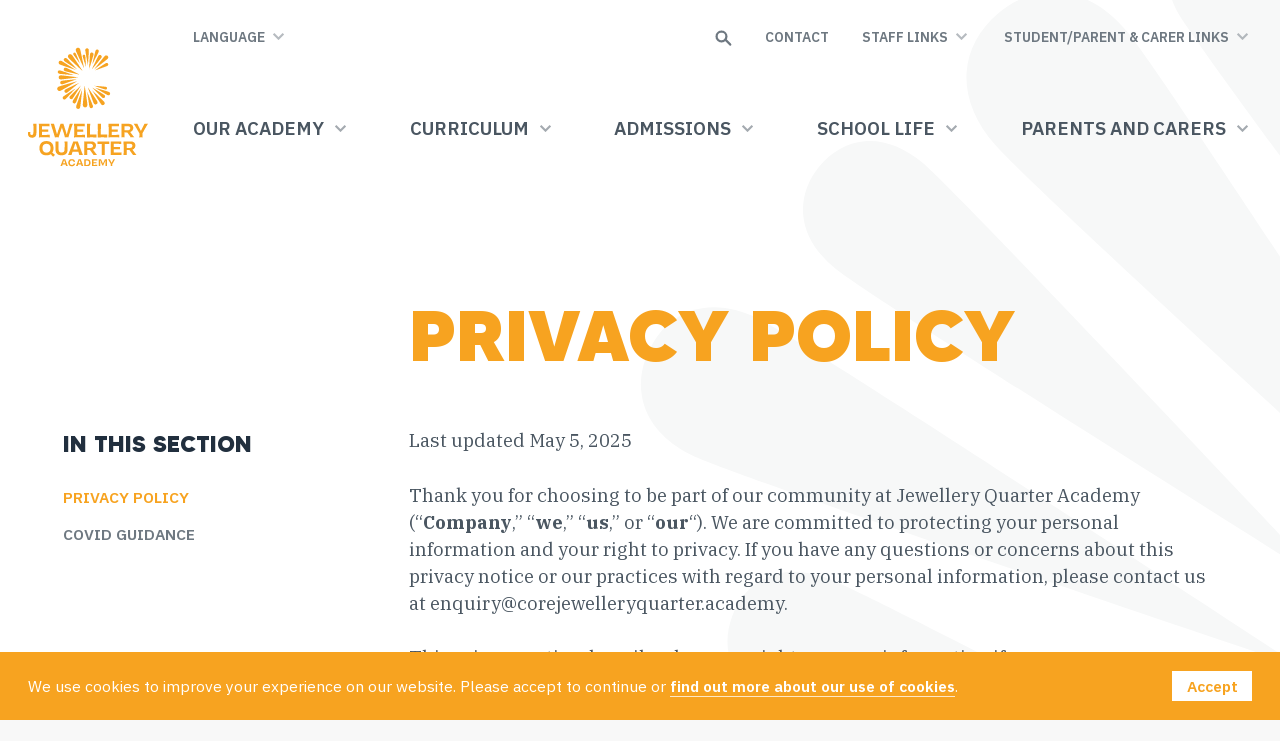

--- FILE ---
content_type: text/html; charset=UTF-8
request_url: https://www.corejewelleryquarter.academy/privacy-policy/
body_size: 22396
content:
<!DOCTYPE html>
<html lang="en">
<head>
<meta charset="utf-8">
<meta http-equiv="X-UA-Compatible" content="IE=edge">
<meta name="viewport" content="width=device-width, initial-scale=1.0">
<title>Privacy Policy - Jewellery Quarter Academy</title>
<link rel="icon" href="https://www.corejewelleryquarter.academy/wp-content/themes/core-jq/favicon.png">
<link rel="apple-touch-icon" href="https://www.corejewelleryquarter.academy/wp-content/themes/core-jq/apple-touch-icon.png">
<meta name='robots' content='index, follow, max-image-preview:large, max-snippet:-1, max-video-preview:-1' />
<script type="text/javascript">
/* <![CDATA[ */
window.koko_analytics = {"url":"https:\/\/www.corejewelleryquarter.academy\/wp-admin\/admin-ajax.php?action=koko_analytics_collect","site_url":"https:\/\/www.corejewelleryquarter.academy","post_id":3,"path":"\/privacy-policy\/","method":"cookie","use_cookie":true};
/* ]]> */
</script>

	<!-- This site is optimized with the Yoast SEO plugin v26.7 - https://yoast.com/wordpress/plugins/seo/ -->
	<meta name="description" content="Privacy Policy" />
	<link rel="canonical" href="https://www.corejewelleryquarter.academy/privacy-policy/" />
	<meta property="og:locale" content="en_GB" />
	<meta property="og:type" content="article" />
	<meta property="og:title" content="Privacy Policy - Jewellery Quarter Academy" />
	<meta property="og:description" content="Privacy Policy" />
	<meta property="og:url" content="https://www.corejewelleryquarter.academy/privacy-policy/" />
	<meta property="og:site_name" content="Jewellery Quarter Academy" />
	<meta property="article:modified_time" content="2025-05-05T15:08:15+00:00" />
	<meta name="twitter:card" content="summary_large_image" />
	<meta name="twitter:label1" content="Estimated reading time" />
	<meta name="twitter:data1" content="14 minutes" />
	<script type="application/ld+json" class="yoast-schema-graph">{"@context":"https://schema.org","@graph":[{"@type":"WebPage","@id":"https://www.corejewelleryquarter.academy/privacy-policy/","url":"https://www.corejewelleryquarter.academy/privacy-policy/","name":"Privacy Policy - Jewellery Quarter Academy","isPartOf":{"@id":"https://www.corejewelleryquarter.academy/#website"},"datePublished":"2021-05-11T16:43:13+00:00","dateModified":"2025-05-05T15:08:15+00:00","description":"Privacy Policy","breadcrumb":{"@id":"https://www.corejewelleryquarter.academy/privacy-policy/#breadcrumb"},"inLanguage":"en-GB","potentialAction":[{"@type":"ReadAction","target":["https://www.corejewelleryquarter.academy/privacy-policy/"]}]},{"@type":"BreadcrumbList","@id":"https://www.corejewelleryquarter.academy/privacy-policy/#breadcrumb","itemListElement":[{"@type":"ListItem","position":1,"name":"Home","item":"https://www.corejewelleryquarter.academy/"},{"@type":"ListItem","position":2,"name":"Privacy Policy"}]},{"@type":"WebSite","@id":"https://www.corejewelleryquarter.academy/#website","url":"https://www.corejewelleryquarter.academy/","name":"Jewellery Quarter Academy","description":"Inspired and inspiring, every day.","potentialAction":[{"@type":"SearchAction","target":{"@type":"EntryPoint","urlTemplate":"https://www.corejewelleryquarter.academy/?s={search_term_string}"},"query-input":{"@type":"PropertyValueSpecification","valueRequired":true,"valueName":"search_term_string"}}],"inLanguage":"en-GB"}]}</script>
	<!-- / Yoast SEO plugin. -->


<style id='wp-img-auto-sizes-contain-inline-css' type='text/css'>
img:is([sizes=auto i],[sizes^="auto," i]){contain-intrinsic-size:3000px 1500px}
/*# sourceURL=wp-img-auto-sizes-contain-inline-css */
</style>
<style id='wp-block-library-inline-css' type='text/css'>
:root{--wp-block-synced-color:#7a00df;--wp-block-synced-color--rgb:122,0,223;--wp-bound-block-color:var(--wp-block-synced-color);--wp-editor-canvas-background:#ddd;--wp-admin-theme-color:#007cba;--wp-admin-theme-color--rgb:0,124,186;--wp-admin-theme-color-darker-10:#006ba1;--wp-admin-theme-color-darker-10--rgb:0,107,160.5;--wp-admin-theme-color-darker-20:#005a87;--wp-admin-theme-color-darker-20--rgb:0,90,135;--wp-admin-border-width-focus:2px}@media (min-resolution:192dpi){:root{--wp-admin-border-width-focus:1.5px}}.wp-element-button{cursor:pointer}:root .has-very-light-gray-background-color{background-color:#eee}:root .has-very-dark-gray-background-color{background-color:#313131}:root .has-very-light-gray-color{color:#eee}:root .has-very-dark-gray-color{color:#313131}:root .has-vivid-green-cyan-to-vivid-cyan-blue-gradient-background{background:linear-gradient(135deg,#00d084,#0693e3)}:root .has-purple-crush-gradient-background{background:linear-gradient(135deg,#34e2e4,#4721fb 50%,#ab1dfe)}:root .has-hazy-dawn-gradient-background{background:linear-gradient(135deg,#faaca8,#dad0ec)}:root .has-subdued-olive-gradient-background{background:linear-gradient(135deg,#fafae1,#67a671)}:root .has-atomic-cream-gradient-background{background:linear-gradient(135deg,#fdd79a,#004a59)}:root .has-nightshade-gradient-background{background:linear-gradient(135deg,#330968,#31cdcf)}:root .has-midnight-gradient-background{background:linear-gradient(135deg,#020381,#2874fc)}:root{--wp--preset--font-size--normal:16px;--wp--preset--font-size--huge:42px}.has-regular-font-size{font-size:1em}.has-larger-font-size{font-size:2.625em}.has-normal-font-size{font-size:var(--wp--preset--font-size--normal)}.has-huge-font-size{font-size:var(--wp--preset--font-size--huge)}.has-text-align-center{text-align:center}.has-text-align-left{text-align:left}.has-text-align-right{text-align:right}.has-fit-text{white-space:nowrap!important}#end-resizable-editor-section{display:none}.aligncenter{clear:both}.items-justified-left{justify-content:flex-start}.items-justified-center{justify-content:center}.items-justified-right{justify-content:flex-end}.items-justified-space-between{justify-content:space-between}.screen-reader-text{border:0;clip-path:inset(50%);height:1px;margin:-1px;overflow:hidden;padding:0;position:absolute;width:1px;word-wrap:normal!important}.screen-reader-text:focus{background-color:#ddd;clip-path:none;color:#444;display:block;font-size:1em;height:auto;left:5px;line-height:normal;padding:15px 23px 14px;text-decoration:none;top:5px;width:auto;z-index:100000}html :where(.has-border-color){border-style:solid}html :where([style*=border-top-color]){border-top-style:solid}html :where([style*=border-right-color]){border-right-style:solid}html :where([style*=border-bottom-color]){border-bottom-style:solid}html :where([style*=border-left-color]){border-left-style:solid}html :where([style*=border-width]){border-style:solid}html :where([style*=border-top-width]){border-top-style:solid}html :where([style*=border-right-width]){border-right-style:solid}html :where([style*=border-bottom-width]){border-bottom-style:solid}html :where([style*=border-left-width]){border-left-style:solid}html :where(img[class*=wp-image-]){height:auto;max-width:100%}:where(figure){margin:0 0 1em}html :where(.is-position-sticky){--wp-admin--admin-bar--position-offset:var(--wp-admin--admin-bar--height,0px)}@media screen and (max-width:600px){html :where(.is-position-sticky){--wp-admin--admin-bar--position-offset:0px}}

/*# sourceURL=wp-block-library-inline-css */
</style><style id='wp-block-heading-inline-css' type='text/css'>
h1:where(.wp-block-heading).has-background,h2:where(.wp-block-heading).has-background,h3:where(.wp-block-heading).has-background,h4:where(.wp-block-heading).has-background,h5:where(.wp-block-heading).has-background,h6:where(.wp-block-heading).has-background{padding:1.25em 2.375em}h1.has-text-align-left[style*=writing-mode]:where([style*=vertical-lr]),h1.has-text-align-right[style*=writing-mode]:where([style*=vertical-rl]),h2.has-text-align-left[style*=writing-mode]:where([style*=vertical-lr]),h2.has-text-align-right[style*=writing-mode]:where([style*=vertical-rl]),h3.has-text-align-left[style*=writing-mode]:where([style*=vertical-lr]),h3.has-text-align-right[style*=writing-mode]:where([style*=vertical-rl]),h4.has-text-align-left[style*=writing-mode]:where([style*=vertical-lr]),h4.has-text-align-right[style*=writing-mode]:where([style*=vertical-rl]),h5.has-text-align-left[style*=writing-mode]:where([style*=vertical-lr]),h5.has-text-align-right[style*=writing-mode]:where([style*=vertical-rl]),h6.has-text-align-left[style*=writing-mode]:where([style*=vertical-lr]),h6.has-text-align-right[style*=writing-mode]:where([style*=vertical-rl]){rotate:180deg}
/*# sourceURL=https://www.corejewelleryquarter.academy/wp-includes/blocks/heading/style.min.css */
</style>
<style id='wp-block-list-inline-css' type='text/css'>
ol,ul{box-sizing:border-box}:root :where(.wp-block-list.has-background){padding:1.25em 2.375em}
/*# sourceURL=https://www.corejewelleryquarter.academy/wp-includes/blocks/list/style.min.css */
</style>
<style id='wp-block-paragraph-inline-css' type='text/css'>
.is-small-text{font-size:.875em}.is-regular-text{font-size:1em}.is-large-text{font-size:2.25em}.is-larger-text{font-size:3em}.has-drop-cap:not(:focus):first-letter{float:left;font-size:8.4em;font-style:normal;font-weight:100;line-height:.68;margin:.05em .1em 0 0;text-transform:uppercase}body.rtl .has-drop-cap:not(:focus):first-letter{float:none;margin-left:.1em}p.has-drop-cap.has-background{overflow:hidden}:root :where(p.has-background){padding:1.25em 2.375em}:where(p.has-text-color:not(.has-link-color)) a{color:inherit}p.has-text-align-left[style*="writing-mode:vertical-lr"],p.has-text-align-right[style*="writing-mode:vertical-rl"]{rotate:180deg}
/*# sourceURL=https://www.corejewelleryquarter.academy/wp-includes/blocks/paragraph/style.min.css */
</style>
<style id='global-styles-inline-css' type='text/css'>
:root{--wp--preset--aspect-ratio--square: 1;--wp--preset--aspect-ratio--4-3: 4/3;--wp--preset--aspect-ratio--3-4: 3/4;--wp--preset--aspect-ratio--3-2: 3/2;--wp--preset--aspect-ratio--2-3: 2/3;--wp--preset--aspect-ratio--16-9: 16/9;--wp--preset--aspect-ratio--9-16: 9/16;--wp--preset--color--black: #000;--wp--preset--color--cyan-bluish-gray: #abb8c3;--wp--preset--color--white: #fff;--wp--preset--color--pale-pink: #f78da7;--wp--preset--color--vivid-red: #cf2e2e;--wp--preset--color--luminous-vivid-orange: #ff6900;--wp--preset--color--luminous-vivid-amber: #fcb900;--wp--preset--color--light-green-cyan: #7bdcb5;--wp--preset--color--vivid-green-cyan: #00d084;--wp--preset--color--pale-cyan-blue: #8ed1fc;--wp--preset--color--vivid-cyan-blue: #0693e3;--wp--preset--color--vivid-purple: #9b51e0;--wp--preset--color--primary: #009EC7;--wp--preset--color--secondary: #502860;--wp--preset--color--tertiary: #FDC500;--wp--preset--color--ink: #4B565C;--wp--preset--color--charcoal: #56636A;--wp--preset--gradient--vivid-cyan-blue-to-vivid-purple: linear-gradient(135deg,rgb(6,147,227) 0%,rgb(155,81,224) 100%);--wp--preset--gradient--light-green-cyan-to-vivid-green-cyan: linear-gradient(135deg,rgb(122,220,180) 0%,rgb(0,208,130) 100%);--wp--preset--gradient--luminous-vivid-amber-to-luminous-vivid-orange: linear-gradient(135deg,rgb(252,185,0) 0%,rgb(255,105,0) 100%);--wp--preset--gradient--luminous-vivid-orange-to-vivid-red: linear-gradient(135deg,rgb(255,105,0) 0%,rgb(207,46,46) 100%);--wp--preset--gradient--very-light-gray-to-cyan-bluish-gray: linear-gradient(135deg,rgb(238,238,238) 0%,rgb(169,184,195) 100%);--wp--preset--gradient--cool-to-warm-spectrum: linear-gradient(135deg,rgb(74,234,220) 0%,rgb(151,120,209) 20%,rgb(207,42,186) 40%,rgb(238,44,130) 60%,rgb(251,105,98) 80%,rgb(254,248,76) 100%);--wp--preset--gradient--blush-light-purple: linear-gradient(135deg,rgb(255,206,236) 0%,rgb(152,150,240) 100%);--wp--preset--gradient--blush-bordeaux: linear-gradient(135deg,rgb(254,205,165) 0%,rgb(254,45,45) 50%,rgb(107,0,62) 100%);--wp--preset--gradient--luminous-dusk: linear-gradient(135deg,rgb(255,203,112) 0%,rgb(199,81,192) 50%,rgb(65,88,208) 100%);--wp--preset--gradient--pale-ocean: linear-gradient(135deg,rgb(255,245,203) 0%,rgb(182,227,212) 50%,rgb(51,167,181) 100%);--wp--preset--gradient--electric-grass: linear-gradient(135deg,rgb(202,248,128) 0%,rgb(113,206,126) 100%);--wp--preset--gradient--midnight: linear-gradient(135deg,rgb(2,3,129) 0%,rgb(40,116,252) 100%);--wp--preset--font-size--small: 13px;--wp--preset--font-size--medium: 20px;--wp--preset--font-size--large: 36px;--wp--preset--font-size--x-large: 42px;--wp--preset--font-size--normal: 16px;--wp--preset--font-size--lead: 20px;--wp--preset--spacing--20: 0.44rem;--wp--preset--spacing--30: 0.67rem;--wp--preset--spacing--40: 1rem;--wp--preset--spacing--50: 1.5rem;--wp--preset--spacing--60: 2.25rem;--wp--preset--spacing--70: 3.38rem;--wp--preset--spacing--80: 5.06rem;--wp--preset--shadow--natural: 6px 6px 9px rgba(0, 0, 0, 0.2);--wp--preset--shadow--deep: 12px 12px 50px rgba(0, 0, 0, 0.4);--wp--preset--shadow--sharp: 6px 6px 0px rgba(0, 0, 0, 0.2);--wp--preset--shadow--outlined: 6px 6px 0px -3px rgb(255, 255, 255), 6px 6px rgb(0, 0, 0);--wp--preset--shadow--crisp: 6px 6px 0px rgb(0, 0, 0);}:where(.is-layout-flex){gap: 0.5em;}:where(.is-layout-grid){gap: 0.5em;}body .is-layout-flex{display: flex;}.is-layout-flex{flex-wrap: wrap;align-items: center;}.is-layout-flex > :is(*, div){margin: 0;}body .is-layout-grid{display: grid;}.is-layout-grid > :is(*, div){margin: 0;}:where(.wp-block-columns.is-layout-flex){gap: 2em;}:where(.wp-block-columns.is-layout-grid){gap: 2em;}:where(.wp-block-post-template.is-layout-flex){gap: 1.25em;}:where(.wp-block-post-template.is-layout-grid){gap: 1.25em;}.has-black-color{color: var(--wp--preset--color--black) !important;}.has-cyan-bluish-gray-color{color: var(--wp--preset--color--cyan-bluish-gray) !important;}.has-white-color{color: var(--wp--preset--color--white) !important;}.has-pale-pink-color{color: var(--wp--preset--color--pale-pink) !important;}.has-vivid-red-color{color: var(--wp--preset--color--vivid-red) !important;}.has-luminous-vivid-orange-color{color: var(--wp--preset--color--luminous-vivid-orange) !important;}.has-luminous-vivid-amber-color{color: var(--wp--preset--color--luminous-vivid-amber) !important;}.has-light-green-cyan-color{color: var(--wp--preset--color--light-green-cyan) !important;}.has-vivid-green-cyan-color{color: var(--wp--preset--color--vivid-green-cyan) !important;}.has-pale-cyan-blue-color{color: var(--wp--preset--color--pale-cyan-blue) !important;}.has-vivid-cyan-blue-color{color: var(--wp--preset--color--vivid-cyan-blue) !important;}.has-vivid-purple-color{color: var(--wp--preset--color--vivid-purple) !important;}.has-black-background-color{background-color: var(--wp--preset--color--black) !important;}.has-cyan-bluish-gray-background-color{background-color: var(--wp--preset--color--cyan-bluish-gray) !important;}.has-white-background-color{background-color: var(--wp--preset--color--white) !important;}.has-pale-pink-background-color{background-color: var(--wp--preset--color--pale-pink) !important;}.has-vivid-red-background-color{background-color: var(--wp--preset--color--vivid-red) !important;}.has-luminous-vivid-orange-background-color{background-color: var(--wp--preset--color--luminous-vivid-orange) !important;}.has-luminous-vivid-amber-background-color{background-color: var(--wp--preset--color--luminous-vivid-amber) !important;}.has-light-green-cyan-background-color{background-color: var(--wp--preset--color--light-green-cyan) !important;}.has-vivid-green-cyan-background-color{background-color: var(--wp--preset--color--vivid-green-cyan) !important;}.has-pale-cyan-blue-background-color{background-color: var(--wp--preset--color--pale-cyan-blue) !important;}.has-vivid-cyan-blue-background-color{background-color: var(--wp--preset--color--vivid-cyan-blue) !important;}.has-vivid-purple-background-color{background-color: var(--wp--preset--color--vivid-purple) !important;}.has-black-border-color{border-color: var(--wp--preset--color--black) !important;}.has-cyan-bluish-gray-border-color{border-color: var(--wp--preset--color--cyan-bluish-gray) !important;}.has-white-border-color{border-color: var(--wp--preset--color--white) !important;}.has-pale-pink-border-color{border-color: var(--wp--preset--color--pale-pink) !important;}.has-vivid-red-border-color{border-color: var(--wp--preset--color--vivid-red) !important;}.has-luminous-vivid-orange-border-color{border-color: var(--wp--preset--color--luminous-vivid-orange) !important;}.has-luminous-vivid-amber-border-color{border-color: var(--wp--preset--color--luminous-vivid-amber) !important;}.has-light-green-cyan-border-color{border-color: var(--wp--preset--color--light-green-cyan) !important;}.has-vivid-green-cyan-border-color{border-color: var(--wp--preset--color--vivid-green-cyan) !important;}.has-pale-cyan-blue-border-color{border-color: var(--wp--preset--color--pale-cyan-blue) !important;}.has-vivid-cyan-blue-border-color{border-color: var(--wp--preset--color--vivid-cyan-blue) !important;}.has-vivid-purple-border-color{border-color: var(--wp--preset--color--vivid-purple) !important;}.has-vivid-cyan-blue-to-vivid-purple-gradient-background{background: var(--wp--preset--gradient--vivid-cyan-blue-to-vivid-purple) !important;}.has-light-green-cyan-to-vivid-green-cyan-gradient-background{background: var(--wp--preset--gradient--light-green-cyan-to-vivid-green-cyan) !important;}.has-luminous-vivid-amber-to-luminous-vivid-orange-gradient-background{background: var(--wp--preset--gradient--luminous-vivid-amber-to-luminous-vivid-orange) !important;}.has-luminous-vivid-orange-to-vivid-red-gradient-background{background: var(--wp--preset--gradient--luminous-vivid-orange-to-vivid-red) !important;}.has-very-light-gray-to-cyan-bluish-gray-gradient-background{background: var(--wp--preset--gradient--very-light-gray-to-cyan-bluish-gray) !important;}.has-cool-to-warm-spectrum-gradient-background{background: var(--wp--preset--gradient--cool-to-warm-spectrum) !important;}.has-blush-light-purple-gradient-background{background: var(--wp--preset--gradient--blush-light-purple) !important;}.has-blush-bordeaux-gradient-background{background: var(--wp--preset--gradient--blush-bordeaux) !important;}.has-luminous-dusk-gradient-background{background: var(--wp--preset--gradient--luminous-dusk) !important;}.has-pale-ocean-gradient-background{background: var(--wp--preset--gradient--pale-ocean) !important;}.has-electric-grass-gradient-background{background: var(--wp--preset--gradient--electric-grass) !important;}.has-midnight-gradient-background{background: var(--wp--preset--gradient--midnight) !important;}.has-small-font-size{font-size: var(--wp--preset--font-size--small) !important;}.has-medium-font-size{font-size: var(--wp--preset--font-size--medium) !important;}.has-large-font-size{font-size: var(--wp--preset--font-size--large) !important;}.has-x-large-font-size{font-size: var(--wp--preset--font-size--x-large) !important;}
/*# sourceURL=global-styles-inline-css */
</style>

<style id='classic-theme-styles-inline-css' type='text/css'>
/*! This file is auto-generated */
.wp-block-button__link{color:#fff;background-color:#32373c;border-radius:9999px;box-shadow:none;text-decoration:none;padding:calc(.667em + 2px) calc(1.333em + 2px);font-size:1.125em}.wp-block-file__button{background:#32373c;color:#fff;text-decoration:none}
/*# sourceURL=/wp-includes/css/classic-themes.min.css */
</style>
<link rel='stylesheet' id='dashicons-css' href='https://www.corejewelleryquarter.academy/wp-includes/css/dashicons.min.css?ver=6.9' type='text/css' media='all' />
<link rel='stylesheet' id='sc-feeds-terms-css' href='https://www.corejewelleryquarter.academy/wp-content/plugins/sugar-calendar/assets/pro/css/term-ical-ltr.css?ver=3.10.0' type='text/css' media='all' />
<link rel='stylesheet' id='dflip-style-css' href='https://www.corejewelleryquarter.academy/wp-content/plugins/3d-flipbook-dflip-lite/assets/css/dflip.min.css?ver=2.4.20' type='text/css' media='all' />
<style id='wp-block-library-theme-inline-css' type='text/css'>
.wp-block-audio :where(figcaption){color:#555;font-size:13px;text-align:center}.is-dark-theme .wp-block-audio :where(figcaption){color:#ffffffa6}.wp-block-audio{margin:0 0 1em}.wp-block-code{border:1px solid #ccc;border-radius:4px;font-family:Menlo,Consolas,monaco,monospace;padding:.8em 1em}.wp-block-embed :where(figcaption){color:#555;font-size:13px;text-align:center}.is-dark-theme .wp-block-embed :where(figcaption){color:#ffffffa6}.wp-block-embed{margin:0 0 1em}.blocks-gallery-caption{color:#555;font-size:13px;text-align:center}.is-dark-theme .blocks-gallery-caption{color:#ffffffa6}:root :where(.wp-block-image figcaption){color:#555;font-size:13px;text-align:center}.is-dark-theme :root :where(.wp-block-image figcaption){color:#ffffffa6}.wp-block-image{margin:0 0 1em}.wp-block-pullquote{border-bottom:4px solid;border-top:4px solid;color:currentColor;margin-bottom:1.75em}.wp-block-pullquote :where(cite),.wp-block-pullquote :where(footer),.wp-block-pullquote__citation{color:currentColor;font-size:.8125em;font-style:normal;text-transform:uppercase}.wp-block-quote{border-left:.25em solid;margin:0 0 1.75em;padding-left:1em}.wp-block-quote cite,.wp-block-quote footer{color:currentColor;font-size:.8125em;font-style:normal;position:relative}.wp-block-quote:where(.has-text-align-right){border-left:none;border-right:.25em solid;padding-left:0;padding-right:1em}.wp-block-quote:where(.has-text-align-center){border:none;padding-left:0}.wp-block-quote.is-large,.wp-block-quote.is-style-large,.wp-block-quote:where(.is-style-plain){border:none}.wp-block-search .wp-block-search__label{font-weight:700}.wp-block-search__button{border:1px solid #ccc;padding:.375em .625em}:where(.wp-block-group.has-background){padding:1.25em 2.375em}.wp-block-separator.has-css-opacity{opacity:.4}.wp-block-separator{border:none;border-bottom:2px solid;margin-left:auto;margin-right:auto}.wp-block-separator.has-alpha-channel-opacity{opacity:1}.wp-block-separator:not(.is-style-wide):not(.is-style-dots){width:100px}.wp-block-separator.has-background:not(.is-style-dots){border-bottom:none;height:1px}.wp-block-separator.has-background:not(.is-style-wide):not(.is-style-dots){height:2px}.wp-block-table{margin:0 0 1em}.wp-block-table td,.wp-block-table th{word-break:normal}.wp-block-table :where(figcaption){color:#555;font-size:13px;text-align:center}.is-dark-theme .wp-block-table :where(figcaption){color:#ffffffa6}.wp-block-video :where(figcaption){color:#555;font-size:13px;text-align:center}.is-dark-theme .wp-block-video :where(figcaption){color:#ffffffa6}.wp-block-video{margin:0 0 1em}:root :where(.wp-block-template-part.has-background){margin-bottom:0;margin-top:0;padding:1.25em 2.375em}
/*# sourceURL=/wp-includes/css/dist/block-library/theme.min.css */
</style>
<link rel='stylesheet' id='styles-css' href='https://www.corejewelleryquarter.academy/wp-content/themes/core/assets/css/styles.css?id=310a2586d12906542aad284ab1555940' type='text/css' media='all' />
<link rel='stylesheet' id='child-styles-css' href='https://www.corejewelleryquarter.academy/wp-content/themes/core-jq/theme.css' type='text/css' media='all' />
<script type="text/javascript" src="https://www.corejewelleryquarter.academy/wp-includes/js/jquery/jquery.min.js?ver=3.7.1" id="jquery-core-js"></script>
<script type="text/javascript" src="https://www.corejewelleryquarter.academy/wp-content/themes/core/assets/js/slick.min.js" id="slick-js"></script>
<link rel='shortlink' href='https://www.corejewelleryquarter.academy/?p=3' />
<!-- Stream WordPress user activity plugin v4.1.1 -->
        <style type="text/css">
            .sc_map_canvas img {
                max-width: none;
            }
        </style>
		<meta name="theme-color" content="#F7A320"></head>
<body class="page no-js">
<div id="svg-sprite" style="height: 0; width: 0; position: absolute; visibility: hidden">
<svg xmlns="http://www.w3.org/2000/svg"><symbol fill-rule="evenodd" clip-rule="evenodd" stroke-linecap="round" stroke-linejoin="round" id="arrow" viewBox="0 0 28 21"><title>arrow</title><path d="M1.5 10.5h24.306M16.653 19.5l9-9-9-9" fill="none" stroke="currentColor" stroke-width="3"/></symbol><symbol fill-rule="evenodd" clip-rule="evenodd" stroke-linecap="square" id="chevron-down" viewBox="0 0 17 13"><title>chevron-down</title><path d="M11.956 4.124L8.04 8.04 4.123 4.124" fill="none" stroke="currentColor" stroke-width="2"/></symbol><symbol id="close" viewBox="0 0 352 512"><title>close</title><path fill="currentColor" d="M242.72 256l100.07-100.07c12.28-12.28 12.28-32.19 0-44.48l-22.24-22.24c-12.28-12.28-32.19-12.28-44.48 0L176 189.28 75.93 89.21c-12.28-12.28-32.19-12.28-44.48 0L9.21 111.45c-12.28 12.28-12.28 32.19 0 44.48L109.28 256 9.21 356.07c-12.28 12.28-12.28 32.19 0 44.48l22.24 22.24c12.28 12.28 32.2 12.28 44.48 0L176 322.72l100.07 100.07c12.28 12.28 32.2 12.28 44.48 0l22.24-22.24c12.28-12.28 12.28-32.19 0-44.48L242.72 256z"/></symbol><symbol fill-rule="evenodd" clip-rule="evenodd" stroke-linecap="round" stroke-linejoin="round" id="download" viewBox="0 0 18 18"><title>download</title><path d="M1 13v1a3 3 0 003 3h10a3 3 0 003-3v-1m-4-4l-4 4m0 0L5 9m4 4V1" fill="none" stroke="currentColor" stroke-width="2"/></symbol><symbol id="facebook" viewBox="0 0 24 24"><title>Facebook icon</title><path d="M22.676 0H1.324C.593 0 0 .593 0 1.324v21.352C0 23.408.593 24 1.324 24h11.494v-9.294H9.689v-3.621h3.129V8.41c0-3.099 1.894-4.785 4.659-4.785 1.325 0 2.464.097 2.796.141v3.24h-1.921c-1.5 0-1.792.721-1.792 1.771v2.311h3.584l-.465 3.63H16.56V24h6.115c.733 0 1.325-.592 1.325-1.324V1.324C24 .593 23.408 0 22.676 0"/></symbol><symbol id="instagram" viewBox="0 0 1792 1792"><title>instagram</title><path d="M1152 896q0-106-75-181t-181-75-181 75-75 181 75 181 181 75 181-75 75-181zm138 0q0 164-115 279t-279 115-279-115-115-279 115-279 279-115 279 115 115 279zm108-410q0 38-27 65t-65 27-65-27-27-65 27-65 65-27 65 27 27 65zM896 266q-7 0-76.5-.5t-105.5 0-96.5 3-103 10T443 297q-50 20-88 58t-58 88q-11 29-18.5 71.5t-10 103-3 96.5 0 105.5.5 76.5-.5 76.5 0 105.5 3 96.5 10 103T297 1349q20 50 58 88t88 58q29 11 71.5 18.5t103 10 96.5 3 105.5 0 76.5-.5 76.5.5 105.5 0 96.5-3 103-10 71.5-18.5q50-20 88-58t58-88q11-29 18.5-71.5t10-103 3-96.5 0-105.5-.5-76.5.5-76.5 0-105.5-3-96.5-10-103T1495 443q-20-50-58-88t-88-58q-29-11-71.5-18.5t-103-10-96.5-3-105.5 0-76.5.5zm768 630q0 229-5 317-10 208-124 322t-322 124q-88 5-317 5t-317-5q-208-10-322-124t-124-322q-5-88-5-317t5-317q10-208 124-322t322-124q88-5 317-5t317 5q208 10 322 124t124 322q5 88 5 317z"/></symbol><symbol fill-rule="evenodd" clip-rule="evenodd" id="search" viewBox="0 0 18 18"><title>search</title><circle cx="4.421" cy="4.421" r="4.421" fill="none" stroke="currentColor" stroke-width="2" transform="translate(4.123 4.123)"/><path d="M12.018 11.386l4.421 4.421" fill="none" stroke="currentColor" stroke-width="2" stroke-linecap="round" stroke-linejoin="round"/></symbol><symbol id="twitter" viewBox="0 0 24 24"><title>Twitter icon</title><path d="M23.954 4.569a10 10 0 01-2.825.775 4.958 4.958 0 002.163-2.723c-.951.555-2.005.959-3.127 1.184a4.92 4.92 0 00-8.384 4.482C7.691 8.094 4.066 6.13 1.64 3.161a4.822 4.822 0 00-.666 2.475c0 1.71.87 3.213 2.188 4.096a4.904 4.904 0 01-2.228-.616v.061a4.923 4.923 0 003.946 4.827 4.996 4.996 0 01-2.212.085 4.937 4.937 0 004.604 3.417 9.868 9.868 0 01-6.102 2.105c-.39 0-.779-.023-1.17-.067a13.995 13.995 0 007.557 2.209c9.054 0 13.999-7.496 13.999-13.986 0-.209 0-.42-.015-.63a9.936 9.936 0 002.46-2.548l-.047-.02z"/></symbol><symbol id="x" viewBox="0 0 512 512"><title>x</title><!--! Font Awesome Free 6.5.2 by @fontawesome - https://fontawesome.com License - https://fontawesome.com/license/free (Icons: CC BY 4.0, Fonts: SIL OFL 1.1, Code: MIT License) Copyright 2024 Fonticons, Inc.--><path d="M389.2 48h70.6L305.6 224.2 487 464H345L233.7 318.6 106.5 464H35.8l164.9-188.5L26.8 48h145.6l100.5 132.9L389.2 48zm-24.8 373.8h39.1L151.1 88h-42l255.3 333.8z"/></symbol><symbol id="youtube" viewBox="0 0 24 24"><title>YouTube icon</title><path class="a" d="M23.495 6.205a3.007 3.007 0 00-2.088-2.088c-1.87-.501-9.396-.501-9.396-.501s-7.507-.01-9.396.501A3.007 3.007 0 00.527 6.205a31.247 31.247 0 00-.522 5.805 31.247 31.247 0 00.522 5.783 3.007 3.007 0 002.088 2.088c1.868.502 9.396.502 9.396.502s7.506 0 9.396-.502a3.007 3.007 0 002.088-2.088 31.247 31.247 0 00.5-5.783 31.247 31.247 0 00-.5-5.805zM9.609 15.601V8.408l6.264 3.602z"/></symbol></svg></div>

<a id="skip-nav" class="skip-nav screen-reader-text" href="#content">Skip to main content</a>


<div class="global-container">
<header class="global-header">
		<div class="global-header__inner">
		<div class="global-header__logo">
			<a href="https://www.corejewelleryquarter.academy"><img src="https://www.corejewelleryquarter.academy/wp-content/themes/core-jq/assets/images/logo.svg"></a>
		</div>
		<div class="global-header__nav">
			<nav class="global-header__secondary-nav">
				<ul class="secondary-nav">
					<li class="secondary-nav__item secondary-nav__item--language u-desktop-only">
					<button class="secondary-nav__btn" data-toggle="#language-popover-menu" data-toggle-clear="true" data-toggle-body-class="popover-active" aria-label="Toggle useful links menu" aria-expanded="false" aria-controls="mobile-popover-menu">
							<span>Language</span> <svg class="icon icon-chevron-down"><use xlink:href="#chevron-down"></use></svg>						</button>
						<div class="popover-menu popover-menu--language" id="language-popover-menu">
							<div class="popover-menu__inner">
								<h3 class="popover-menu__title">Select language</h3>
								<nav class="popover-menu__nav">
									<ul id="menu-staff-links" class="popover-nav">
										<li><a href="#googtrans(en|sq)" class="lang-select" data-lang="sq">Albanian</a></li>
										<li><a href="#googtrans(en|ar)" class="lang-select" data-lang="ar">Arabic</a></li>
										<li><a href="#googtrans(en|zh-CN)" class="lang-select" data-lang="zh-CN">Chinese</a></li>
										<li><a href="#googtrans(en|ht)" class="lang-select" data-lang="ht">Creole</a></li>
										<li><a href="#googtrans(en|nl)" class="lang-select" data-lang="nl">Dutch</a></li>
										<li><a href="#googtrans(en|fr)" class="lang-select" data-lang="fr">French</a></li>
										<li><a href="#googtrans(en|de)" class="lang-select" data-lang="de">German</a></li>
										<li><a href="#googtrans(en|it)" class="lang-select" data-lang="it">Italian</a></li>
										<li><a href="#googtrans(en|fa)" class="lang-select" data-lang="fa">Persian</a></li>
										<li><a href="#googtrans(en|pl)" class="lang-select" data-lang="pl">Polish</a></li>
										<li><a href="#googtrans(en|ru)" class="lang-select" data-lang="ru">Russian</a></li>
										<li><a href="#googtrans(en|es)" class="lang-select" data-lang="es">Spanish</a></li>
										<li><a href="#googtrans(en|sw)" class="lang-select" data-lang="sw">Swahili</a></li>
										<li><a href="#googtrans(en|sv)" class="lang-select" data-lang="sv">Swedish</a></li>
										<li><a href="#googtrans(en|ur)" class="lang-select" data-lang="ur">Urdu</a></li>
									</ul>
								</nav>
							</div>
						</div>
					</li>
					<li class="secondary-nav__item secondary-nav__item--search u-desktop-only">
						<button class="global-header__btn" data-toggle="#global-search" data-toggle-body-class="search-open" aria-label="Search our site" aria-expanded="false" aria-controls="global-search">
							<span class="sr-only">Search</span>
							<svg class="icon icon-search"><use xlink:href="#search"></use></svg>						</button>
					</li>
					<li class="secondary-nav__item secondary-nav__item--contact u-desktop-only">
						<a href="https://www.corejewelleryquarter.academy/contact/" class="secondary-nav__link">Contact</a>
					</li>
					<li class="secondary-nav__item secondary-nav__item--contact u-desktop-only">
						<button class="secondary-nav__btn" data-toggle="#staff-popover-menu" data-toggle-clear="true" data-toggle-body-class="popover-active" aria-label="Toggle useful links menu" aria-expanded="false" aria-controls="mobile-popover-menu">
							<span>Staff Links</span> <svg class="icon icon-chevron-down"><use xlink:href="#chevron-down"></use></svg>						</button>
						<div class="popover-menu popover-menu--staff" id="staff-popover-menu">
							<div class="popover-menu__inner">
								<h3 class="popover-menu__title">Staff</h3>
								<nav class="popover-menu__nav"><ul id="menu-staff-links" class="popover-nav"><li id="menu-item-98" class="menu-item menu-item-type-custom menu-item-object-custom menu-item-98"><a target="_blank" href="https://www.office.com/signin">Office 365</a></li>
<li id="menu-item-3365" class="menu-item menu-item-type-custom menu-item-object-custom menu-item-3365"><a href="https://jewelleryquarter.cpoms.net/auth/identity?origin=%2Fdash">CPOMS</a></li>
<li id="menu-item-3302" class="menu-item menu-item-type-custom menu-item-object-custom menu-item-3302"><a href="https://id.sims.co.uk/">SIMS Hosted</a></li>
<li id="menu-item-3301" class="menu-item menu-item-type-custom menu-item-object-custom menu-item-3301"><a href="https://www.myeducare.com/totara/dashboard/index.php">Educare</a></li>
<li id="menu-item-4447" class="menu-item menu-item-type-custom menu-item-object-custom menu-item-4447"><a href="https://evolve.edufocus.co.uk/evco10/unknown.asp">EVOLVE</a></li>
<li id="menu-item-6234" class="menu-item menu-item-type-custom menu-item-object-custom menu-item-6234"><a href="https://www.classcharts.com/lesson/index">Class Charts</a></li>
</ul></nav>							</div>
						</div>
					</li>
					<li class="secondary-nav__item secondary-nav__item--contact u-desktop-only">
						<button class="secondary-nav__btn" data-toggle="#student-popover-menu" data-toggle-clear="true" data-toggle-body-class="popover-active" aria-label="Toggle useful links menu" aria-expanded="false" aria-controls="student-popover-menu">
							<span>Student/Parent & Carer Links</span> <svg class="icon icon-chevron-down"><use xlink:href="#chevron-down"></use></svg>						</button>
						<div class="popover-menu popover-menu--student" id="student-popover-menu">
							<div class="popover-menu__inner">
								<div class="popover-menu__col">
									<h3 class="popover-menu__title">Students</h3>
									<nav class="popover-menu__nav"><ul id="menu-student-links" class="popover-nav"><li id="menu-item-1613" class="menu-item menu-item-type-custom menu-item-object-custom menu-item-1613"><a target="_blank" href="https://www.office.com/signin">Office 365</a></li>
<li id="menu-item-3344" class="menu-item menu-item-type-custom menu-item-object-custom menu-item-3344"><a href="https://jewelleryquarter.thesharpsystem.com/">The Sharp System</a></li>
<li id="menu-item-5691" class="menu-item menu-item-type-custom menu-item-object-custom menu-item-5691"><a href="https://app.senecalearning.com/login">Seneca</a></li>
<li id="menu-item-5417" class="menu-item menu-item-type-custom menu-item-object-custom menu-item-5417"><a href="https://vle.mathswatch.co.uk/vle/">MathsWatch</a></li>
<li id="menu-item-3935" class="menu-item menu-item-type-custom menu-item-object-custom menu-item-3935"><a href="https://student.readingplus.com/seereader/api/sec/login">Reading Plus</a></li>
<li id="menu-item-6269" class="menu-item menu-item-type-custom menu-item-object-custom menu-item-6269"><a href="https://www.classcharts.com/mobile/student">Class Charts For Students</a></li>
</ul></nav>								</div>
								<div class="popover-menu__col">
									<h3 class="popover-menu__title">Parents & Carers</h3>
									<nav class="popover-menu__nav"><ul id="menu-parent-links" class="popover-nav"><li id="menu-item-1789" class="menu-item menu-item-type-custom menu-item-object-custom menu-item-1789"><a target="_blank" href="https://www.parentpay.com/">ParentPay</a></li>
<li id="menu-item-1614" class="menu-item menu-item-type-custom menu-item-object-custom menu-item-1614"><a target="_blank" href="https://jewelleryquarteracademy.schoolcloud.co.uk/">School Cloud</a></li>
<li id="menu-item-6267" class="menu-item menu-item-type-custom menu-item-object-custom menu-item-6267"><a href="https://www.classcharts.com/parent/login">Class Charts For Parents</a></li>
<li id="menu-item-6268" class="menu-item menu-item-type-custom menu-item-object-custom menu-item-6268"><a href="https://www.corejewelleryquarter.academy/wp-content/uploads/sites/8/Class_Charts_for_parents_guide.pdf">Class Charts Guide For Parents</a></li>
<li id="menu-item-6586" class="menu-item menu-item-type-custom menu-item-object-custom menu-item-6586"><a href="https://the-waitingroom.org/">Health and Well-being Services</a></li>
<li id="menu-item-6745" class="menu-item menu-item-type-custom menu-item-object-custom menu-item-6745"><a href="https://inourplace.heiapply.com/online-learning/courses">Online Parent Courses</a></li>
</ul></nav>								</div>
							</div>
						</div>
					</li>
										<li class="secondary-nav__item secondary-nav__item--links u-mobile-only">
						<button class="secondary-nav__btn" data-toggle="#mobile-popover-menu" data-toggle-body-class="popover-active" aria-label="Toggle useful links menu" aria-expanded="false" aria-controls="mobile-popover-menu">
							<span>Links</span> <svg class="icon icon-chevron-down"><use xlink:href="#chevron-down"></use></svg>						</button>
						<div class="popover-menu" id="mobile-popover-menu">
							<div class="popover-menu__inner">
								<h3 class="popover-menu__title">Students</h3>
								<nav class="popover-menu__nav"><ul id="menu-student-links-1" class="popover-nav"><li class="menu-item menu-item-type-custom menu-item-object-custom menu-item-1613"><a target="_blank" href="https://www.office.com/signin">Office 365</a></li>
<li class="menu-item menu-item-type-custom menu-item-object-custom menu-item-3344"><a href="https://jewelleryquarter.thesharpsystem.com/">The Sharp System</a></li>
<li class="menu-item menu-item-type-custom menu-item-object-custom menu-item-5691"><a href="https://app.senecalearning.com/login">Seneca</a></li>
<li class="menu-item menu-item-type-custom menu-item-object-custom menu-item-5417"><a href="https://vle.mathswatch.co.uk/vle/">MathsWatch</a></li>
<li class="menu-item menu-item-type-custom menu-item-object-custom menu-item-3935"><a href="https://student.readingplus.com/seereader/api/sec/login">Reading Plus</a></li>
<li class="menu-item menu-item-type-custom menu-item-object-custom menu-item-6269"><a href="https://www.classcharts.com/mobile/student">Class Charts For Students</a></li>
</ul></nav>								<h3 class="popover-menu__title">Parents</h3>
								<nav class="popover-menu__nav"><ul id="menu-parent-links-1" class="popover-nav"><li class="menu-item menu-item-type-custom menu-item-object-custom menu-item-1789"><a target="_blank" href="https://www.parentpay.com/">ParentPay</a></li>
<li class="menu-item menu-item-type-custom menu-item-object-custom menu-item-1614"><a target="_blank" href="https://jewelleryquarteracademy.schoolcloud.co.uk/">School Cloud</a></li>
<li class="menu-item menu-item-type-custom menu-item-object-custom menu-item-6267"><a href="https://www.classcharts.com/parent/login">Class Charts For Parents</a></li>
<li class="menu-item menu-item-type-custom menu-item-object-custom menu-item-6268"><a href="https://www.corejewelleryquarter.academy/wp-content/uploads/sites/8/Class_Charts_for_parents_guide.pdf">Class Charts Guide For Parents</a></li>
<li class="menu-item menu-item-type-custom menu-item-object-custom menu-item-6586"><a href="https://the-waitingroom.org/">Health and Well-being Services</a></li>
<li class="menu-item menu-item-type-custom menu-item-object-custom menu-item-6745"><a href="https://inourplace.heiapply.com/online-learning/courses">Online Parent Courses</a></li>
</ul></nav>								<h3 class="popover-menu__title">Staff</h3>
								<nav class="popover-menu__nav"><ul id="menu-staff-links-1" class="popover-nav"><li class="menu-item menu-item-type-custom menu-item-object-custom menu-item-98"><a target="_blank" href="https://www.office.com/signin">Office 365</a></li>
<li class="menu-item menu-item-type-custom menu-item-object-custom menu-item-3365"><a href="https://jewelleryquarter.cpoms.net/auth/identity?origin=%2Fdash">CPOMS</a></li>
<li class="menu-item menu-item-type-custom menu-item-object-custom menu-item-3302"><a href="https://id.sims.co.uk/">SIMS Hosted</a></li>
<li class="menu-item menu-item-type-custom menu-item-object-custom menu-item-3301"><a href="https://www.myeducare.com/totara/dashboard/index.php">Educare</a></li>
<li class="menu-item menu-item-type-custom menu-item-object-custom menu-item-4447"><a href="https://evolve.edufocus.co.uk/evco10/unknown.asp">EVOLVE</a></li>
<li class="menu-item menu-item-type-custom menu-item-object-custom menu-item-6234"><a href="https://www.classcharts.com/lesson/index">Class Charts</a></li>
</ul></nav>							</div>
						</div>
					</li>
					<li class="secondary-nav__item secondary-nav__item--menu-btn u-mobile-only">
						<button class="global-header__primary-menu-btn" data-toggle="#mobile-menu" data-toggle-body-class="nav-active" aria-label="Toggle mobile menu" aria-expanded="false" aria-controls="mobile-menu">
							<span>Menu</span>
							<div class="hamburger">
								<span></span>
								<span></span>
								<span></span>
							</div>
						</button>
					</li>
				</ul>
			</nav>
			<nav class="global-header__primary-nav">
				<ul class="primary-nav">
<li class="primary-nav__item has-children ">
<a href="https://www.corejewelleryquarter.academy/our-academy/" class="primary-nav__link">Our Academy</a>
<span class="primary-nav__sub-menu-arrow">&nbsp;</span>
<div class="primary-nav__sub-menu">
<div class="primary-nav__sub-menu-inner">
<ul class="primary-nav__sub-menu-list">
<li class="primary-nav__sub-menu-item"><a href="/our-academy/" class="primary-nav__sub-menu-link">Welcome</a></li> 

<li class="primary-nav__sub-menu-item"><a href="https://www.corejewelleryquarter.academy/our-academy/missions-values/" class="primary-nav__sub-menu-link">Mission &amp; Values</a></li> 

<li class="primary-nav__sub-menu-item"><a href="https://www.corejewelleryquarter.academy/our-academy/projects-partnerships-awards/" class="primary-nav__sub-menu-link">Projects, Partnerships &amp; Awards</a></li> 

<li class="primary-nav__sub-menu-item"><a href="https://www.corejewelleryquarter.academy/our-academy/safeguarding/" class="primary-nav__sub-menu-link">Safeguarding</a></li> 

<li class="primary-nav__sub-menu-item"><a href="https://www.corejewelleryquarter.academy/our-academy/premium-funding/" class="primary-nav__sub-menu-link">Premium Funding</a></li> 

<li class="primary-nav__sub-menu-item"><a href="https://www.corejewelleryquarter.academy/our-academy/ofsed-perf-data/" class="primary-nav__sub-menu-link">Ofsted &amp; Performance Data</a></li> 

<li class="primary-nav__sub-menu-item"><a href="https://www.corejewelleryquarter.academy/our-academy/send/" class="primary-nav__sub-menu-link">SEND</a></li> 

<li class="primary-nav__sub-menu-item"><a href="https://www.corejewelleryquarter.academy/our-academy/core-education-trust/" class="primary-nav__sub-menu-link">CORE Education Trust</a></li> 

<li class="primary-nav__sub-menu-item"><a href="https://www.corejewelleryquarter.academy/our-academy/governance/" class="primary-nav__sub-menu-link">Governance</a></li> 

<li class="primary-nav__sub-menu-item"><a href="https://www.corejewelleryquarter.academy/our-academy/statutory-information/" class="primary-nav__sub-menu-link">Statutory Information</a></li> 

<li class="primary-nav__sub-menu-item"><a href="https://www.corejewelleryquarter.academy/our-academy/work-with-us/" class="primary-nav__sub-menu-link">Work With Us</a></li> 

<li class="primary-nav__sub-menu-item"><a href="/events/" class="primary-nav__sub-menu-link">Events</a></li> 
</ul>
<div class="primary-nav__sub-menu-media">
<img src="https://www.corejewelleryquarter.academy/wp-content/themes/core-jq/assets/images/menu-1.jpg" class="primary-nav__sub-menu-img"></div>
</div>
</div>
<li class="primary-nav__item has-children ">
<a href="https://www.corejewelleryquarter.academy/curriculum/" class="primary-nav__link">Curriculum</a>
<span class="primary-nav__sub-menu-arrow">&nbsp;</span>
<div class="primary-nav__sub-menu">
<div class="primary-nav__sub-menu-inner">
<ul class="primary-nav__sub-menu-list">
<li class="primary-nav__sub-menu-item"><a href="/curriculum/" class="primary-nav__sub-menu-link">Curriculum</a></li> 

<li class="primary-nav__sub-menu-item"><a href="https://www.corejewelleryquarter.academy/curriculum/assessment/" class="primary-nav__sub-menu-link">Assessment</a></li> 

<li class="primary-nav__sub-menu-item"><a href="https://www.corejewelleryquarter.academy/curriculum/key-stage-4-pathways/" class="primary-nav__sub-menu-link">Key Stage 4 Pathways</a></li> 

<li class="primary-nav__sub-menu-item"><a href="https://www.corejewelleryquarter.academy/curriculum/homework/" class="primary-nav__sub-menu-link">Homework</a></li> 

<li class="primary-nav__sub-menu-item"><a href="https://www.corejewelleryquarter.academy/curriculum/careers/" class="primary-nav__sub-menu-link">Careers</a></li> 

<li class="primary-nav__sub-menu-item"><a href="https://www.corejewelleryquarter.academy/curriculum/core-hello/" class="primary-nav__sub-menu-link">CORE Hello</a></li> 

<li class="primary-nav__sub-menu-item"><a href="https://www.corejewelleryquarter.academy/library/" class="primary-nav__sub-menu-link">Library</a></li> 

<li class="primary-nav__sub-menu-item"><a href="https://www.corejewelleryquarter.academy/wp-content/uploads/sites/8/Extra-Curricular-Timetable-2024-25-Spring.pdf" class="primary-nav__sub-menu-link">Extra-Curricular Opportunities (Spring)</a></li> 
</ul>
<div class="primary-nav__sub-menu-media">
<img src="https://www.corejewelleryquarter.academy/wp-content/themes/core-jq/assets/images/menu-2.jpg" class="primary-nav__sub-menu-img"></div>
</div>
</div>
<li class="primary-nav__item has-children ">
<a href="https://www.corejewelleryquarter.academy/admissions/" class="primary-nav__link">Admissions</a>
<span class="primary-nav__sub-menu-arrow">&nbsp;</span>
<div class="primary-nav__sub-menu">
<div class="primary-nav__sub-menu-inner">
<ul class="primary-nav__sub-menu-list">
<li class="primary-nav__sub-menu-item"><a href="/admissions/" class="primary-nav__sub-menu-link">Admissions</a></li> 

<li class="primary-nav__sub-menu-item"><a href="https://www.corejewelleryquarter.academy/admissions/open-days/" class="primary-nav__sub-menu-link">Applications for 2026</a></li> 

<li class="primary-nav__sub-menu-item"><a href="https://www.corejewelleryquarter.academy/admissions/hear-from-current-students/" class="primary-nav__sub-menu-link">Hear from Current Students</a></li> 
</ul>
<div class="primary-nav__sub-menu-media">
<img src="https://www.corejewelleryquarter.academy/wp-content/themes/core-jq/assets/images/menu-3.jpg" class="primary-nav__sub-menu-img"></div>
</div>
</div>
<li class="primary-nav__item has-children ">
<a href="https://www.corejewelleryquarter.academy/school-life/" class="primary-nav__link">School Life</a>
<span class="primary-nav__sub-menu-arrow">&nbsp;</span>
<div class="primary-nav__sub-menu">
<div class="primary-nav__sub-menu-inner">
<ul class="primary-nav__sub-menu-list">
<li class="primary-nav__sub-menu-item"><a href="https://www.corejewelleryquarter.academy/attendance/" class="primary-nav__sub-menu-link">Attendance</a></li> 

<li class="primary-nav__sub-menu-item"><a href="https://www.corejewelleryquarter.academy/school-life/examinations/" class="primary-nav__sub-menu-link">EXAMINATIONS</a></li> 

<li class="primary-nav__sub-menu-item"><a href="https://www.corejewelleryquarter.academy/wp-content/uploads/sites/8/Year11ExamExpectations.pdf" class="primary-nav__sub-menu-link">Exam Rules and Expectations</a></li> 

<li class="primary-nav__sub-menu-item"><a href="/school-life/" class="primary-nav__sub-menu-link">School Life</a></li> 

<li class="primary-nav__sub-menu-item"><a href="https://www.corejewelleryquarter.academy/school-life/term-dates-inset-days/" class="primary-nav__sub-menu-link">Term Dates</a></li> 

<li class="primary-nav__sub-menu-item"><a href="https://www.corejewelleryquarter.academy/school-life/rewards-and-sanctions/" class="primary-nav__sub-menu-link">Rewards and Sanctions</a></li> 

<li class="primary-nav__sub-menu-item"><a href="https://www.corejewelleryquarter.academy/school-life/our-community/" class="primary-nav__sub-menu-link">Our Community</a></li> 

<li class="primary-nav__sub-menu-item"><a href="https://www.corejewelleryquarter.academy/school-life/welfare-and-support/" class="primary-nav__sub-menu-link">Welfare and Support</a></li> 

<li class="primary-nav__sub-menu-item"><a href="https://www.corejewelleryquarter.academy/school-life/getting-to-arena-academy/" class="primary-nav__sub-menu-link">Getting Here</a></li> 

<li class="primary-nav__sub-menu-item"><a href="https://www.corejewelleryquarter.academy/school-life/lunch-menus/" class="primary-nav__sub-menu-link">Food and Drink</a></li> 

<li class="primary-nav__sub-menu-item"><a href="https://www.corejewelleryquarter.academy/school-life/school-day/" class="primary-nav__sub-menu-link">School Day</a></li> 

<li class="primary-nav__sub-menu-item"><a href="https://www.corejewelleryquarter.academy/school-life/clubs-activities/" class="primary-nav__sub-menu-link">Clubs and Activities</a></li> 

<li class="primary-nav__sub-menu-item"><a href="https://www.corejewelleryquarter.academy/school-life/uniform-equipment/" class="primary-nav__sub-menu-link">Uniform &amp; Equipment</a></li> 
</ul>
<div class="primary-nav__sub-menu-media">
<img src="https://www.corejewelleryquarter.academy/wp-content/themes/core-jq/assets/images/menu-4.jpg" class="primary-nav__sub-menu-img"></div>
</div>
</div>
<li class="primary-nav__item has-children ">
<a href="https://www.corejewelleryquarter.academy/parents-and-carers/" class="primary-nav__link">Parents and Carers</a>
<span class="primary-nav__sub-menu-arrow">&nbsp;</span>
<div class="primary-nav__sub-menu">
<div class="primary-nav__sub-menu-inner">
<ul class="primary-nav__sub-menu-list">
<li class="primary-nav__sub-menu-item"><a href="/parents-and-carers/" class="primary-nav__sub-menu-link">Parents and Carers</a></li> 

<li class="primary-nav__sub-menu-item"><a href="https://www.corejewelleryquarter.academy/?page_id=7128" class="primary-nav__sub-menu-link">Medical</a></li> 

<li class="primary-nav__sub-menu-item"><a href="https://www.corejewelleryquarter.academy/parents-and-carers/letters/" class="primary-nav__sub-menu-link">Letters</a></li> 

<li class="primary-nav__sub-menu-item"><a href="https://www.corejewelleryquarter.academy/parents-and-carers/newsletters/" class="primary-nav__sub-menu-link">Newsletters</a></li> 

<li class="primary-nav__sub-menu-item"><a href="https://www.corejewelleryquarter.academy/parents-and-carers/e-safety/" class="primary-nav__sub-menu-link">E-Safety</a></li> 

<li class="primary-nav__sub-menu-item"><a href="https://www.corejewelleryquarter.academy/parents-and-carers/home-learning/" class="primary-nav__sub-menu-link">Remote Learning</a></li> 

<li class="primary-nav__sub-menu-item"><a href="https://www.corejewelleryquarter.academy/parents-and-carers/free-school-meals/" class="primary-nav__sub-menu-link">Free School Meals</a></li> 

<li class="primary-nav__sub-menu-item"><a href="https://www.corejewelleryquarter.academy/parents-and-carers/parent-code-of-conduct/" class="primary-nav__sub-menu-link">Parent Standards</a></li> 
</ul>
<div class="primary-nav__sub-menu-media">
<img src="https://www.corejewelleryquarter.academy/wp-content/themes/core-jq/assets/images/menu-5.jpg" class="primary-nav__sub-menu-img"></div>
</div>
</div>
<li class="primary-nav__item mobile-only">
<a href="https://www.corejewelleryquarter.academy/contact/">Contact</a>
</li>
</ul>
			</nav>

		</div>
	</div>
</header>
<div class="mobile-menu" id="mobile-menu">
	<div class="mobile-menu__inner">
		<div class="mobile-search" id="mobile-search">
			<div class="mobile-search__inner">
			<form action="https://www.corejewelleryquarter.academy/" method="get" class="search-form">
	<label for="search-mobile" class="sr-only">Search</label>
	<input type="text" name="s" id="search-mobile" class="search-form__input" placeholder="Search our site" value="" />
	<button type="submit" class="search-form__submit"><span class="sr-only">Search</span><svg class="icon icon-search"><use xlink:href="#search"></use></svg></button>
</form>
			</div>
		</div>
		<nav class="mobile-nav-container"><ul id="menu-primary-menu" class="mobile-nav"><li id="menu-item-335" class="menu-item menu-item-type-post_type menu-item-object-page menu-item-has-children menu-item-335"><a href="https://www.corejewelleryquarter.academy/our-academy/">Our Academy</a>
<ul class="sub-menu">
	<li id="menu-item-1611" class="top-level menu-item menu-item-type-custom menu-item-object-custom menu-item-1611"><a href="/our-academy/">Welcome</a></li>
	<li id="menu-item-346" class="menu-item menu-item-type-post_type menu-item-object-page menu-item-346"><a href="https://www.corejewelleryquarter.academy/our-academy/missions-values/">Mission &amp; Values</a></li>
	<li id="menu-item-345" class="menu-item menu-item-type-post_type menu-item-object-page menu-item-345"><a href="https://www.corejewelleryquarter.academy/our-academy/projects-partnerships-awards/">Projects, Partnerships &amp; Awards</a></li>
	<li id="menu-item-467" class="menu-item menu-item-type-post_type menu-item-object-page menu-item-467"><a href="https://www.corejewelleryquarter.academy/our-academy/safeguarding/">Safeguarding</a></li>
	<li id="menu-item-342" class="menu-item menu-item-type-post_type menu-item-object-page menu-item-342"><a href="https://www.corejewelleryquarter.academy/our-academy/premium-funding/">Premium Funding</a></li>
	<li id="menu-item-340" class="menu-item menu-item-type-post_type menu-item-object-page menu-item-340"><a href="https://www.corejewelleryquarter.academy/our-academy/ofsed-perf-data/">Ofsted &amp; Performance Data</a></li>
	<li id="menu-item-338" class="menu-item menu-item-type-post_type menu-item-object-page menu-item-338"><a href="https://www.corejewelleryquarter.academy/our-academy/send/">SEND</a></li>
	<li id="menu-item-343" class="menu-item menu-item-type-post_type menu-item-object-page menu-item-343"><a href="https://www.corejewelleryquarter.academy/our-academy/core-education-trust/">CORE Education Trust</a></li>
	<li id="menu-item-337" class="menu-item menu-item-type-post_type menu-item-object-page menu-item-337"><a href="https://www.corejewelleryquarter.academy/our-academy/governance/">Governance</a></li>
	<li id="menu-item-1724" class="menu-item menu-item-type-post_type menu-item-object-page menu-item-1724"><a href="https://www.corejewelleryquarter.academy/our-academy/statutory-information/">Statutory Information</a></li>
	<li id="menu-item-341" class="menu-item menu-item-type-post_type menu-item-object-page menu-item-341"><a href="https://www.corejewelleryquarter.academy/our-academy/work-with-us/">Work With Us</a></li>
	<li id="menu-item-2870" class="menu-item menu-item-type-custom menu-item-object-custom menu-item-2870"><a href="/events/">Events</a></li>
</ul>
</li>
<li id="menu-item-373" class="menu-item menu-item-type-post_type menu-item-object-page menu-item-has-children menu-item-373"><a href="https://www.corejewelleryquarter.academy/curriculum/">Curriculum</a>
<ul class="sub-menu">
	<li id="menu-item-1795" class="top-level menu-item menu-item-type-custom menu-item-object-custom menu-item-1795"><a href="/curriculum/">Curriculum</a></li>
	<li id="menu-item-7174" class="menu-item menu-item-type-post_type menu-item-object-page menu-item-7174"><a href="https://www.corejewelleryquarter.academy/curriculum/assessment/">Assessment</a></li>
	<li id="menu-item-378" class="menu-item menu-item-type-post_type menu-item-object-page menu-item-378"><a href="https://www.corejewelleryquarter.academy/curriculum/key-stage-4-pathways/">Key Stage 4 Pathways</a></li>
	<li id="menu-item-1391" class="menu-item menu-item-type-post_type menu-item-object-page menu-item-1391"><a href="https://www.corejewelleryquarter.academy/curriculum/homework/">Homework</a></li>
	<li id="menu-item-374" class="menu-item menu-item-type-post_type menu-item-object-page menu-item-has-children menu-item-374"><a href="https://www.corejewelleryquarter.academy/curriculum/careers/">Careers</a>
	<ul class="sub-menu">
		<li id="menu-item-1419" class="menu-item menu-item-type-post_type menu-item-object-page menu-item-1419"><a href="https://www.corejewelleryquarter.academy/curriculum/careers/gatsby-benchmarks/">Gatsby Benchmarks</a></li>
		<li id="menu-item-1423" class="menu-item menu-item-type-post_type menu-item-object-page menu-item-1423"><a href="https://www.corejewelleryquarter.academy/curriculum/careers/careers-education-information-advice-and-guidance/">Careers Education, Information, Advice and Guidance</a></li>
		<li id="menu-item-1434" class="menu-item menu-item-type-post_type menu-item-object-page menu-item-1434"><a href="https://www.corejewelleryquarter.academy/curriculum/labour-market-information/">Career Selection Tools</a></li>
		<li id="menu-item-2276" class="menu-item menu-item-type-post_type menu-item-object-page menu-item-2276"><a href="https://www.corejewelleryquarter.academy/curriculum/careers/post-16-information-and-career-guidance/">Post-16 Information and Career Guidance</a></li>
	</ul>
</li>
	<li id="menu-item-5702" class="menu-item menu-item-type-post_type menu-item-object-page menu-item-5702"><a href="https://www.corejewelleryquarter.academy/curriculum/core-hello/">CORE Hello</a></li>
	<li id="menu-item-6076" class="menu-item menu-item-type-post_type menu-item-object-page menu-item-6076"><a href="https://www.corejewelleryquarter.academy/library/">Library</a></li>
	<li id="menu-item-3650" class="menu-item menu-item-type-custom menu-item-object-custom menu-item-3650"><a href="https://www.corejewelleryquarter.academy/wp-content/uploads/sites/8/Extra-Curricular-Timetable-2024-25-Spring.pdf">Extra-Curricular Opportunities (Spring)</a></li>
</ul>
</li>
<li id="menu-item-416" class="menu-item menu-item-type-post_type menu-item-object-page menu-item-has-children menu-item-416"><a href="https://www.corejewelleryquarter.academy/admissions/">Admissions</a>
<ul class="sub-menu">
	<li id="menu-item-2014" class="top-level menu-item menu-item-type-custom menu-item-object-custom menu-item-2014"><a href="/admissions/">Admissions</a></li>
	<li id="menu-item-419" class="menu-item menu-item-type-post_type menu-item-object-page menu-item-419"><a href="https://www.corejewelleryquarter.academy/admissions/open-days/">Applications for 2026</a></li>
	<li id="menu-item-418" class="menu-item menu-item-type-post_type menu-item-object-page menu-item-418"><a href="https://www.corejewelleryquarter.academy/admissions/hear-from-current-students/">Hear from Current Students</a></li>
</ul>
</li>
<li id="menu-item-462" class="menu-item menu-item-type-post_type menu-item-object-page menu-item-has-children menu-item-462"><a href="https://www.corejewelleryquarter.academy/school-life/">School Life</a>
<ul class="sub-menu">
	<li id="menu-item-4886" class="menu-item menu-item-type-post_type menu-item-object-page menu-item-4886"><a href="https://www.corejewelleryquarter.academy/attendance/">Attendance</a></li>
	<li id="menu-item-6939" class="menu-item menu-item-type-post_type menu-item-object-page menu-item-6939"><a href="https://www.corejewelleryquarter.academy/school-life/examinations/">EXAMINATIONS</a></li>
	<li id="menu-item-5012" class="menu-item menu-item-type-custom menu-item-object-custom menu-item-5012"><a href="https://www.corejewelleryquarter.academy/wp-content/uploads/sites/8/Year11ExamExpectations.pdf">Exam Rules and Expectations</a></li>
	<li id="menu-item-2950" class="top-level menu-item menu-item-type-custom menu-item-object-custom menu-item-2950"><a href="/school-life/">School Life</a></li>
	<li id="menu-item-2948" class="menu-item menu-item-type-post_type menu-item-object-page menu-item-2948"><a href="https://www.corejewelleryquarter.academy/school-life/term-dates-inset-days/">Term Dates</a></li>
	<li id="menu-item-466" class="menu-item menu-item-type-post_type menu-item-object-page menu-item-466"><a href="https://www.corejewelleryquarter.academy/school-life/rewards-and-sanctions/">Rewards and Sanctions</a></li>
	<li id="menu-item-465" class="menu-item menu-item-type-post_type menu-item-object-page menu-item-465"><a href="https://www.corejewelleryquarter.academy/school-life/our-community/">Our Community</a></li>
	<li id="menu-item-473" class="menu-item menu-item-type-post_type menu-item-object-page menu-item-473"><a href="https://www.corejewelleryquarter.academy/school-life/welfare-and-support/">Welfare and Support</a></li>
	<li id="menu-item-470" class="menu-item menu-item-type-post_type menu-item-object-page menu-item-470"><a href="https://www.corejewelleryquarter.academy/school-life/getting-to-arena-academy/">Getting Here</a></li>
	<li id="menu-item-464" class="menu-item menu-item-type-post_type menu-item-object-page menu-item-464"><a href="https://www.corejewelleryquarter.academy/school-life/lunch-menus/">Food and Drink</a></li>
	<li id="menu-item-471" class="menu-item menu-item-type-post_type menu-item-object-page menu-item-471"><a href="https://www.corejewelleryquarter.academy/school-life/school-day/">School Day</a></li>
	<li id="menu-item-463" class="menu-item menu-item-type-post_type menu-item-object-page menu-item-463"><a href="https://www.corejewelleryquarter.academy/school-life/clubs-activities/">Clubs and Activities</a></li>
	<li id="menu-item-472" class="menu-item menu-item-type-post_type menu-item-object-page menu-item-472"><a href="https://www.corejewelleryquarter.academy/school-life/uniform-equipment/">Uniform &amp; Equipment</a></li>
</ul>
</li>
<li id="menu-item-501" class="menu-item menu-item-type-post_type menu-item-object-page menu-item-has-children menu-item-501"><a href="https://www.corejewelleryquarter.academy/parents-and-carers/">Parents and Carers</a>
<ul class="sub-menu">
	<li id="menu-item-1844" class="top-level menu-item menu-item-type-custom menu-item-object-custom menu-item-1844"><a href="/parents-and-carers/">Parents and Carers</a></li>
	<li id="menu-item-7131" class="menu-item menu-item-type-post_type menu-item-object-page menu-item-7131"><a href="https://www.corejewelleryquarter.academy/?page_id=7128">Medical</a></li>
	<li id="menu-item-505" class="menu-item menu-item-type-post_type menu-item-object-page menu-item-505"><a href="https://www.corejewelleryquarter.academy/parents-and-carers/letters/">Letters</a></li>
	<li id="menu-item-2914" class="menu-item menu-item-type-post_type menu-item-object-page menu-item-2914"><a href="https://www.corejewelleryquarter.academy/parents-and-carers/newsletters/">Newsletters</a></li>
	<li id="menu-item-502" class="menu-item menu-item-type-post_type menu-item-object-page menu-item-502"><a href="https://www.corejewelleryquarter.academy/parents-and-carers/e-safety/">E-Safety</a></li>
	<li id="menu-item-504" class="menu-item menu-item-type-post_type menu-item-object-page menu-item-504"><a href="https://www.corejewelleryquarter.academy/parents-and-carers/home-learning/">Remote Learning</a></li>
	<li id="menu-item-503" class="menu-item menu-item-type-post_type menu-item-object-page menu-item-503"><a href="https://www.corejewelleryquarter.academy/parents-and-carers/free-school-meals/">Free School Meals</a></li>
	<li id="menu-item-506" class="menu-item menu-item-type-post_type menu-item-object-page menu-item-506"><a href="https://www.corejewelleryquarter.academy/parents-and-carers/parent-code-of-conduct/">Parent Standards</a></li>
</ul>
</li>
<li id="menu-item-534" class="mobile-only menu-item menu-item-type-post_type menu-item-object-page menu-item-534"><a href="https://www.corejewelleryquarter.academy/contact/">Contact</a></li>
</ul></nav>	</div>
</div>
<div class="global-search" id="global-search">
	<div class="global-search__inner">
		<button class="global-search__close" data-toggle="#global-search" data-toggle-body-class="search-open" aria-label="Close search" aria-expanded="false" aria-controls="global-search"><svg class="icon icon-close icon--medium"><use xlink:href="#close"></use></svg> <span class="sr-only">Close search</span></button>
		<form action="https://www.corejewelleryquarter.academy/" method="get" class="search-form">
	<label for="search" class="sr-only">Search</label>
	<input type="text" name="s" id="search" class="search-form__input" placeholder="Search our site" value="" />
	<button type="submit" class="search-form__submit"><span class="sr-only">Search</span><svg class="icon icon-search icon--medium"><use xlink:href="#search"></use></svg></button>
</form>
	</div>
</div>

<main class="main">
	<header class="page-header page-header--content">
	<div class="page-header__inner">
		<div class="page-header__content">
						<h1 class="page-header__title">
			Privacy policy			</h1>
																	</div>
	</div>
		</header>


<div class="content-block has-sidebar" id="content">
	<div class="content-block__inner">
				<aside class="content-block__sidebar content-block__sidebar--top-level">
			<div class="content-block__sidebar-inner">
				<div class="content-block__sidebar-wrap">
					<h4 class="content-block__sidebar-title">In this section</h4>
					<button class="content-block__sidebar-btn" data-toggle="#sidebar" data-toggle-body-class="sidebar-open" aria-label="Expand sidebar" aria-expanded="false" aria-controls="sidebar">
						<p class="content-block__sidebar-btn-title">In this section</p>
						<svg class="icon icon-chevron-down"><use xlink:href="#chevron-down"></use></svg>					</button>
					<nav class="sidebar-container" id="sidebar">
						<ul id="menu-footer-menu" class="sidebar-nav"><li id="menu-item-71" class="menu-item menu-item-type-post_type menu-item-object-page menu-item-privacy-policy current-menu-item page_item page-item-3 current_page_item menu-item-71"><a rel="privacy-policy" href="https://www.corejewelleryquarter.academy/privacy-policy/" aria-current="page">Privacy Policy</a></li>
<li id="menu-item-1894" class="menu-item menu-item-type-post_type menu-item-object-page menu-item-1894"><a href="https://www.corejewelleryquarter.academy/covid-guidance/">COVID Guidance</a></li>
</ul>					</nav>
				</div>
			</div>
		</aside>
				<div class="content-block__content content">
			<div class="acf-innerblocks-container">

<p>Last updated May 5, 2025</p>



<p>Thank you for choosing to be part of our community at Jewellery Quarter Academy (“<strong>Company</strong>,” “<strong>we</strong>,” “<strong>us</strong>,” or “<strong>our</strong>“). We are committed to protecting your personal information and your right to privacy. If you have any questions or concerns about this privacy notice or our practices with regard to your personal information, please contact us at <a href="/cdn-cgi/l/email-protection" class="__cf_email__" data-cfemail="91f4ffe0e4f8e3e8d1f2fee3f4fbf4e6f4fdfdf4e3e8e0e4f0e3e5f4e3bff0f2f0f5f4fce8">[email&#160;protected]</a>.</p>



<p>This privacy notice describes how we might use your information if you:</p>



<ul class="wp-block-list">
<li>Visit our website at<a href="http://corejewelleryquarter.academy"> corejewelleryquarter.academy</a></li>



<li>Engage with us in other related ways ― including any sales, marketing, or events</li>
</ul>



<p>In this privacy notice, if we refer to:</p>



<ul class="wp-block-list">
<li><strong>“Website,”</strong> we are referring to any website of ours that references or links to this policy</li>



<li><strong>“Services,”</strong> we are referring to our Website, and other related services, including any sales, marketing, or events</li>
</ul>



<p>The purpose of this privacy notice is to explain to you in the clearest way possible what information we collect, how we use it, and what rights you have in relation to it. If there are any terms in this privacy notice that you do not agree with, please discontinue use of our Services immediately.</p>



<p><strong>Please read this privacy notice carefully, as it will help you understand what we do with the information that we collect.</strong></p>



<h2 class="wp-block-heading">Table of Contents</h2>



<ol class="wp-block-list">
<li><a href="#1">WHAT INFORMATION DO WE COLLECT?</a></li>



<li><a href="#2">HOW DO WE USE YOUR INFORMATION?</a></li>



<li><a href="#3">WILL YOUR INFORMATION BE SHARED WITH ANYONE?</a></li>



<li><a href="#4">WHO WILL YOUR INFORMATION BE SHARED WITH?</a></li>



<li><a href="#5">DO WE USE COOKIES AND OTHER TRACKING TECHNOLOGIES?</a></li>



<li><a href="#6">HOW LONG DO WE KEEP YOUR INFORMATION?</a></li>



<li><a href="#7">HOW DO WE KEEP YOUR INFORMATION SAFE?</a></li>



<li><a href="#8">WHAT ARE YOUR PRIVACY RIGHTS?</a></li>



<li><a href="#9">CONTROLS FOR DO-NOT-TRACK FEATURES</a></li>



<li><a href="#10">DO CALIFORNIA RESIDENTS HAVE SPECIFIC PRIVACY RIGHTS?</a></li>



<li><a href="#11">DO WE MAKE UPDATES TO THIS NOTICE?</a></li>



<li><a href="#12">HOW CAN YOU CONTACT US ABOUT THIS NOTICE?</a></li>



<li><a href="#13">HOW CAN YOU REVIEW, UPDATE OR DELETE THE DATA WE COLLECT FROM YOU?</a></li>
</ol>



<h3 class="wp-block-heading" id="1">1. WHAT INFORMATION DO WE COLLECT?</h3>



<h4 class="wp-block-heading">Personal information you disclose to us</h4>



<p><strong>In Short: We collect personal information that you provide to us.</strong></p>



<p>We collect personal information that you voluntarily provide to us when you express an interest in obtaining information about us or our products and Services, when you participate in activities on the Website or otherwise when you contact us.</p>



<p>The personal information that we collect depends on the context of your interactions with us and the Website, the choices you make and the products and features you use. The personal information we collect may include the following:</p>



<p><strong>Personal Information Provided by You.</strong> We collect names; email addresses; phone numbers; and other similar information via the Contact Form.</p>



<p>All personal information that you provide to us must be true, complete and accurate, and you must notify us of any changes to such personal information.</p>



<h4 class="wp-block-heading">Information automatically collected</h4>



<p><strong>In Short: Some information — such as your Internet Protocol (IP) address and/or browser and device characteristics — is collected automatically when you visit our Website.</strong></p>



<p>We automatically collect certain information when you visit, use or navigate the Website. This information does not reveal your specific identity (like your name or contact information) but may include device and usage information, such as your IP address, browser and device characteristics, operating system, language preferences, referring URLs, device name, country, location, information about how and when you use our Website and other technical information. This information is primarily needed to maintain the security and operation of our Website, and for our internal analytics and reporting purposes.</p>



<p>Like many businesses, we also collect information through cookies and similar technologies.</p>



<p>The information we collect includes:</p>



<ul class="wp-block-list">
<li><em>Log and Usage Data.</em> Log and usage data is service-related, diagnostic, usage and performance information our servers automatically collect when you access or use our Website and which we record in log files. Depending on how you interact with us, this log data may include your IP address, device information, browser type and settings and information about your activity in the Website (such as the date/time stamps associated with your usage, pages and files viewed, searches and other actions you take such as which features you use), device event information (such as system activity, error reports (sometimes called ‘crash dumps’) and hardware settings).</li>



<li><em>Device Data.</em> We collect device data such as information about your computer, phone, tablet or other device you use to access the Website. Depending on the device used, this device data may include information such as your IP address (or proxy server), device and application identification numbers, location, browser type, hardware model Internet service provider and/or mobile carrier, operating system and system configuration information.</li>



<li><em>Location Data.</em> We collect location data such as information about your device’s location, which can be either precise or imprecise. How much information we collect depends on the type and settings of the device you use to access the Website. For example, we may use GPS and other technologies to collect geolocation data that tells us your current location (based on your IP address). You can opt out of allowing us to collect this information either by refusing access to the information or by disabling your Location setting on your device. Note however, if you choose to opt out, you may not be able to use certain aspects of the Services.</li>
</ul>



<h3 class="wp-block-heading" id="2"><strong>2. HOW DO WE USE YOUR INFORMATION?</strong></h3>



<p><strong>In Short: &nbsp;We process your information for purposes based on legitimate business interests, the fulfillment of our contract with you, compliance with our legal obligations, and/or your consent.</strong></p>



<p>We use personal information collected via our&nbsp;Website&nbsp;for a variety of business purposes described below. We process your personal information for these purposes in reliance on our legitimate business interests, in order to enter into or perform a contract with you, with your consent, and/or for compliance with our legal obligations. We indicate the specific processing grounds we rely on next to each purpose listed below.</p>



<p>We use the information we collect or receive:</p>



<ul class="wp-block-list">
<li><strong>To protect our Services. </strong>We may use your information as part of our efforts to keep our Website safe and secure (for example, for fraud monitoring and prevention).</li>
</ul>



<ul class="wp-block-list">
<li><strong>To enforce our terms, conditions and policies for business purposes, to comply with legal and regulatory requirements or in connection with our contract.</strong></li>
</ul>



<ul class="wp-block-list">
<li><strong>To respond to legal requests and prevent harm. </strong>If we receive a legal request, we may need to inspect the data we hold to determine how to respond.</li>
</ul>



<ul class="wp-block-list">
<li><strong>To deliver and facilitate delivery of services to the user.</strong> We may use your information to provide you with the requested service.</li>
</ul>



<ul class="wp-block-list">
<li><strong>To respond to user enquiries/offer support to users.</strong> We may use your information to respond to your inquiries and solve any potential issues you might have with the use of our Services.</li>
</ul>



<h3 class="wp-block-heading" id="3"><strong>3. WILL YOUR INFORMATION BE SHARED WITH ANYONE?</strong></h3>



<p><strong>In Short:&nbsp; We only share information with your consent, to comply with laws, to provide you with services, to protect your rights, or to fulfill business obligations.</strong></p>



<p>We may process or share your data that we hold based on the following legal basis:</p>



<ul class="wp-block-list">
<li><strong>Consent:</strong> We may process your data if you have given us specific consent to use your personal information for a specific purpose.</li>
</ul>



<ul class="wp-block-list">
<li><strong>Legitimate Interests:</strong> We may process your data when it is reasonably necessary to achieve our legitimate business interests.</li>
</ul>



<ul class="wp-block-list">
<li><strong>Performance of a Contract:</strong> Where we have entered into a contract with you, we may process your personal information to fulfill the terms of our contract.</li>
</ul>



<ul class="wp-block-list">
<li><strong>Legal Obligations:</strong> We may disclose your information where we are legally required to do so in order to comply with applicable law, governmental requests, a judicial proceeding, court order, or legal process, such as in response to a court order or a subpoena (including in response to public authorities to meet national security or law enforcement requirements).</li>
</ul>



<ul class="wp-block-list">
<li><strong>Vital Interests:</strong> We may disclose your information where we believe it is necessary to investigate, prevent, or take action regarding potential violations of our policies, suspected fraud, situations involving potential threats to the safety of any person and illegal activities, or as evidence in litigation in which we are involved.</li>
</ul>



<p>More specifically, we may need to process your data or share your personal information in the following situations:</p>



<ul class="wp-block-list">
<li><strong>Business Transfers.</strong> We may share or transfer your information in connection with, or during negotiations of, any merger, sale of company assets, financing, or acquisition of all or a portion of our business to another company.</li>
</ul>



<ul class="wp-block-list">
<li><strong>Vendors, Consultants and Other Third-Party Service Providers.</strong> We may share your data with third-party vendors, service providers, contractors or agents who perform services for us or on our behalf and require access to such information to do that work. Examples include: payment processing, data analysis, email delivery, hosting services, customer service and marketing efforts. We may allow selected third parties to use tracking technology on the Website, which will enable them to collect data on our behalf about how you interact with our Website over time. This information may be used to, among other things, analyze and track data, determine the popularity of certain content, pages or features, and better understand online activity. Unless described in this notice, we do not share, sell, rent or trade any of your information with third parties for their promotional purposes. We have contracts in place with our data processors, which are designed to help safeguard your personal information. This means that they cannot do anything with your personal information unless we have instructed them to do it. They will also not share your personal information with any organization apart from us. They also commit to protect the data they hold on our behalf and to retain it for the period we instruct.</li>
</ul>



<h3 class="wp-block-heading" id="4">4. <strong>WHO WILL YOUR INFORMATION BE SHARED WITH?</strong></h3>



<p><strong>In Short:&nbsp; We only share information with the following&nbsp;categories of&nbsp;third parties.</strong></p>



<p>We only share and disclose your information with the following&nbsp;categories of&nbsp;third parties. If we have processed your data based on your consent and you wish to revoke your consent, please contact us using the contact details provided in the section below titled “<a href="https://core-staging.project-hub.co.uk/priv/?preview_id=1294&amp;preview_nonce=7ec58fdc57&amp;preview=true#contact">HOW CAN YOU CONTACT US ABOUT THIS NOTICE?</a>“.</p>



<ul class="wp-block-list">
<li>Data Analytics Services</li>
</ul>



<h3 class="wp-block-heading" id="5"><strong>5. DO WE USE COOKIES AND OTHER TRACKING TECHNOLOGIES?</strong></h3>



<p><strong>In Short:&nbsp;&nbsp;We may use cookies and other tracking technologies to collect and store your information.</strong></p>



<p>We may use cookies and similar tracking technologies (like web beacons and pixels) to access or store information. Specific information about how we use such technologies and how you can refuse certain cookies is set out in our Cookie Notice.</p>



<h3 class="wp-block-heading" id="6"><strong>6. HOW LONG DO WE KEEP YOUR INFORMATION?</strong></h3>



<p><strong>In Short:&nbsp;&nbsp;We keep your information for as long as necessary to fulfill the purposes outlined in this privacy notice unless otherwise required by law.</strong></p>



<p>We will only keep your personal information for as long as it is necessary for the purposes set out in this privacy notice, unless a longer retention period is required or permitted by law (such as tax, accounting or other legal requirements). No purpose in this notice will require us keeping your personal information for longer than&nbsp;2 years.</p>



<p>When we have no ongoing legitimate business need to process your personal information, we will either delete or anonymize such information, or, if this is not possible (for example, because your personal information has been stored in backup archives), then we will securely store your personal information and isolate it from any further processing until deletion is possible.</p>



<h3 class="wp-block-heading" id="7"><strong>7. HOW DO WE KEEP YOUR INFORMATION SAFE?</strong></h3>



<p><strong>In Short:&nbsp;&nbsp;We aim to protect your personal information through a system of organizational and technical security measures.</strong></p>



<p>We have implemented appropriate technical and organizational security measures designed to protect the security of any personal information we process. However, despite our safeguards and efforts to secure your information, no electronic transmission over the Internet or information storage technology can be guaranteed to be 100% secure, so we cannot promise or guarantee that hackers, cybercriminals, or other unauthorized third parties will not be able to defeat our security, and improperly collect, access, steal, or modify your information. Although we will do our best to protect your personal information, transmission of personal information to and from our&nbsp;Website&nbsp;is at your own risk. You should only access the&nbsp;Website&nbsp;within a secure environment.</p>



<h3 class="wp-block-heading" id="8"><strong>8. WHAT ARE YOUR PRIVACY RIGHTS?</strong></h3>



<p><strong>In Short:&nbsp;&nbsp;In some regions, such as the European Economic Area (EEA) and United Kingdom (UK), you have rights that allow you greater access to and control over your personal information.&nbsp;You may review, change, or terminate your account at any time.</strong></p>



<p>In some regions (like the EEA and UK), you have certain rights under applicable data protection laws. These may include the right (i) to request access and obtain a copy of your personal information, (ii) to request rectification or erasure; (iii) to restrict the processing of your personal information; and (iv) if applicable, to data portability. In certain circumstances, you may also have the right to object to the processing of your personal information. To make such a request, please use the&nbsp;<a href="https://core-staging.project-hub.co.uk/priv/?preview_id=1294&amp;preview_nonce=7ec58fdc57&amp;preview=true#contact">contact details</a>&nbsp;provided below. We will consider and act upon any request in accordance with applicable data protection laws.</p>



<p>If we are relying on your consent to process your personal information, you have the right to withdraw your consent at any time. Please note however that this will not affect the lawfulness of the processing before its withdrawal, nor will it affect the processing of your personal information conducted in reliance on lawful processing grounds other than consent.</p>



<p>If you are a resident in the EEA or UK and you believe we are unlawfully processing your personal information, you also have the right to complain to your local data protection supervisory authority. You can find their contact details here:&nbsp;<a href="https://ec.europa.eu/justice/data-protection/bodies/authorities/index_en.htm" rel="noreferrer noopener" target="_blank">https://ec.europa.eu/justice/data-protection/bodies/authorities/index_en.htm</a>.</p>



<p>If you are a resident in Switzerland, the contact details for the data protection authorities are available here:&nbsp;<a href="https://www.edoeb.admin.ch/edoeb/en/home.html" rel="noreferrer noopener" target="_blank">https://www.edoeb.admin.ch/edoeb/en/home.html</a>.</p>



<p><strong>Cookies and similar technologies:</strong>Most Web browsers are set to accept cookies by default. If you prefer, you can usually choose to set your browser to remove cookies and to reject cookies. If you choose to remove cookies or reject cookies, this could affect certain features or services of our&nbsp;Website. To opt-out of interest-based advertising by advertisers on our&nbsp;Website&nbsp;visit&nbsp;<a href="http://www.aboutads.info/choices/" rel="noreferrer noopener" target="_blank">http://www.aboutads.info/choices/</a>.</p>



<h3 class="wp-block-heading" id="9"><strong>9. CONTROLS FOR DO-NOT-TRACK FEATURES</strong></h3>



<p>Most web browsers and some mobile operating systems and mobile applications include a Do-Not-Track (“DNT”) feature or setting you can activate to signal your privacy preference not to have data about your online browsing activities monitored and collected. At this stage no uniform technology standard for recognizing and implementing DNT signals has been finalized. As such, we do not currently respond to DNT browser signals or any other mechanism that automatically communicates your choice not to be tracked online. If a standard for online tracking is adopted that we must follow in the future, we will inform you about that practice in a revised version of this privacy notice.&nbsp;</p>



<h3 class="wp-block-heading" id="10"><strong>10. DO CALIFORNIA RESIDENTS HAVE SPECIFIC PRIVACY RIGHTS?</strong></h3>



<p><strong>In Short:&nbsp;&nbsp;Yes, if you are a resident of California, you are granted specific rights regarding access to your personal information.</strong></p>



<p>California Civil Code Section 1798.83, also known as the “Shine The Light” law, permits our users who are California residents to request and obtain from us, once a year and free of charge, information about categories of personal information (if any) we disclosed to third parties for direct marketing purposes and the names and addresses of all third parties with which we shared personal information in the immediately preceding calendar year. If you are a California resident and would like to make such a request, please submit your request in writing to us using the contact information provided below.</p>



<p>If you are under 18 years of age, reside in California, and have a registered account with&nbsp;the Website, you have the right to request removal of unwanted data that you publicly post on the&nbsp;Website. To request removal of such data, please contact us using the contact information provided below, and include the email address associated with your account and a statement that you reside in California. We will make sure the data is not publicly displayed on the&nbsp;Website, but please be aware that the data may not be completely or comprehensively removed from all our systems (e.g. backups, etc.).</p>



<h3 class="wp-block-heading" id="11"><strong>11. DO WE MAKE UPDATES TO THIS NOTICE?</strong></h3>



<p><strong>In Short:&nbsp;&nbsp;Yes, we will update this notice as necessary to stay compliant with relevant laws.</strong></p>



<p>We may update this privacy notice from time to time. The updated version will be indicated by an updated “Revised” date and the updated version will be effective as soon as it is accessible. If we make material changes to this privacy notice, we may notify you either by prominently posting a notice of such changes or by directly sending you a notification. We encourage you to review this privacy notice frequently to be informed of how we are protecting your information.</p>



<h3 class="wp-block-heading" id="12"><strong>12. HOW CAN YOU CONTACT US ABOUT THIS NOTICE?</strong></h3>



<p>If you have questions or comments about this notice, you may contact our Data Protection Officer (DPO), Judicium Consulting Ltd, by email at <a href="/cdn-cgi/l/email-protection" class="__cf_email__" data-cfemail="aecacfdacfddcbdcd8c7cdcbddeec4dbcac7cdc7dbc380cdc1c3">[email&#160;protected]</a>, by phone at 0203 326 9174, or by post to:</p>



<p>Data Protection Officer: Judicium Consulting Limited <br>Address: 5th Floor, 98 Theobalds Road, London, WC1X 8WB  <br>Email: <a href="/cdn-cgi/l/email-protection#187c796c796b7d6a6e717b7d6b58726d7c717b716d75367b7775"><span class="__cf_email__" data-cfemail="cda9acb9acbea8bfbba4aea8be8da7b8a9a4aea4b8a0e3aea2a0">[email&#160;protected]</span></a> <br>Web: <a href="https://www.judiciumeducation.co.uk/clicktrackredirect?token=37b68724952097b0166f030d921e110b420deb14&amp;link=https%3A%2F%2Fwww.judiciumeducation.co.uk%2Fclicktrackredirect%3Ftoken%3Db51a5706afd1b7384ea073dd6501d60b4587d184%26link%3Dhttp%253A%252F%252Fwww.judiciumeducation.co.uk%252F" target="_blank" rel="noreferrer noopener">www.judiciumeducation.co.uk</a> <br>Telephone: 0345 548 7000 (Option 1, then 1) </p>



<p>If you have any further questions or comments, you may also contact us by post at the following corporate address:<br><br>CORE Education Trust<br>23 Langley Walk,<br>Ladywood,<br>Birmingham<br>B15 2EF<br>Phone: 0121 389 2824</p>



<h3 class="wp-block-heading" id="13"><strong>13. HOW CAN YOU REVIEW, UPDATE, OR DELETE THE DATA WE COLLECT FROM YOU?</strong></h3>



<p>Based on the applicable laws of your country, you may have the right to request access to the personal information we collect from you, change that information, or delete it in some circumstances. To request to review, update, or delete your personal information, please&nbsp;visit:<a href="http://corejewelleryquarter.academy/contact">&nbsp;corejewelleryquarter.academy/contact</a>.</p>



<p>This privacy policy was created using Termly’s&nbsp;<a href="https://termly.io/products/privacy-policy-generator">Privacy Policy Generator</a>.</p>

</div>		</div>
	</div>
</div>
</main>


<footer class="global-footer">
	<div class="global-footer__inner">

					<div class="accreditations">
							<img src="https://www.corejewelleryquarter.academy/wp-content/uploads/sites/8/core-10.jpg" alt="CORE Education Trust 10 year anniversary" class="accreditations__item" width="774px">
							<img src="https://www.corejewelleryquarter.academy/wp-content/uploads/sites/8/CORE-Living-Wage-Employer.jpg" alt="" class="accreditations__item" width="120px">
							<img src="https://www.corejewelleryquarter.academy/wp-content/uploads/sites/8/titan-partnership.png" alt="" class="accreditations__item" width="100px">
							<img src="https://www.corejewelleryquarter.academy/wp-content/uploads/sites/8/refugee-logo.jpg" alt="" class="accreditations__item" width="120px">
							<img src="https://www.corejewelleryquarter.academy/wp-content/uploads/sites/8/chartered-college-of-teaching-logo.png" alt="Chartered College of Teaching logo" class="accreditations__item" width="75px">
							<img src="https://www.corejewelleryquarter.academy/wp-content/uploads/sites/8/TOT_School_Partnership_Black.jpg" alt="" class="accreditations__item" width="px">
						</div>
		
		<nav class="global-footer__nav"><ul id="menu-footer-menu-1" class="footer-nav"><li class="menu-item menu-item-type-post_type menu-item-object-page menu-item-privacy-policy current-menu-item page_item page-item-3 current_page_item menu-item-71"><a rel="privacy-policy" href="https://www.corejewelleryquarter.academy/privacy-policy/" aria-current="page">Privacy Policy</a></li>
<li class="menu-item menu-item-type-post_type menu-item-object-page menu-item-1894"><a href="https://www.corejewelleryquarter.academy/covid-guidance/">COVID Guidance</a></li>
</ul></nav>
		<div class="global-footer__meta">
			<ul class="social-links">
							<li class="social-links__item"><a href="https://twitter.com/COREJQAcademy" class="social-links__link"><svg class="icon icon-x"><use xlink:href="#x"></use></svg></a></li>
															</ul>
			<p>&copy; 2026 CORE Education Trust. Company Number 07949154. <span>Website by <a href="https://16by9.net/" target="_blank">16by9</a> and <a href="https://www.designby.glass/" target="_blank">Glass</a>.</span></p>
		</div>

		<div class="core">
			<div class="core__media">
				<img src="https://www.corejewelleryquarter.academy/wp-content/themes/core/assets/images/core-logo.svg">
			</div>
			<div class="core__content">
				<p>A CORE Education Trust academy</p>
				<p><a href="https://core-education.co.uk/" target="_blank">Visit Core Education Trust</a></p>
			</div>
		</div>

	</div>
</footer>
<div class="cookie-alert">
	<div class="cookie-alert__inner">
		<p>We use cookies to improve your experience on our website. Please accept to continue or <a href="https://www.corejewelleryquarter.academy/privacy-policy/">find out more about our use of cookies</a>.</p>
		<button class="cookie-alert__btn">Accept</button>
	</div>
</div>
</div><!-- /.global-container -->

<svg xmlns="http://www.w3.org/2000/svg" viewBox="0 0 1400 948" style="height: 0; width: 0; position: absolute;">
<defs>
<clippath id="homeMask" clipPathUnits="objectBoundingBox" transform="scale(0.0008641548566 0.001393728223)">
<path d="M1157.2 717.5V69.6c-186.6-80.1-377-91.4-554-32.3-218.1 73-401.8 250.8-531.4 514.5C54.8 586.7 30.5 643 0 717.5z" />
</clippath>
</defs>
</svg>

<script data-cfasync="false" src="/cdn-cgi/scripts/5c5dd728/cloudflare-static/email-decode.min.js"></script><script type="speculationrules">
{"prefetch":[{"source":"document","where":{"and":[{"href_matches":"/*"},{"not":{"href_matches":["/wp-*.php","/wp-admin/*","/wp-content/uploads/sites/8/*","/wp-content/*","/wp-content/plugins/*","/wp-content/themes/core-jq/*","/wp-content/themes/core/*","/*\\?(.+)"]}},{"not":{"selector_matches":"a[rel~=\"nofollow\"]"}},{"not":{"selector_matches":".no-prefetch, .no-prefetch a"}}]},"eagerness":"conservative"}]}
</script>

<!-- Koko Analytics v2.1.3 - https://www.kokoanalytics.com/ -->
<script type="text/javascript">
/* <![CDATA[ */
!function(){var e=window,r=e.koko_analytics;r.trackPageview=function(e,t){"prerender"==document.visibilityState||/bot|crawl|spider|seo|lighthouse|facebookexternalhit|preview/i.test(navigator.userAgent)||navigator.sendBeacon(r.url,new URLSearchParams({pa:e,po:t,r:0==document.referrer.indexOf(r.site_url)?"":document.referrer,m:r.use_cookie?"c":r.method[0]}))},e.addEventListener("load",function(){r.trackPageview(r.path,r.post_id)})}();
/* ]]> */
</script>

        <script data-cfasync="false">
            window.dFlipLocation = 'https://www.corejewelleryquarter.academy/wp-content/plugins/3d-flipbook-dflip-lite/assets/';
            window.dFlipWPGlobal = {"text":{"toggleSound":"Turn on\/off Sound","toggleThumbnails":"Toggle Thumbnails","toggleOutline":"Toggle Outline\/Bookmark","previousPage":"Previous Page","nextPage":"Next Page","toggleFullscreen":"Toggle Fullscreen","zoomIn":"Zoom In","zoomOut":"Zoom Out","toggleHelp":"Toggle Help","singlePageMode":"Single Page Mode","doublePageMode":"Double Page Mode","downloadPDFFile":"Download PDF File","gotoFirstPage":"Goto First Page","gotoLastPage":"Goto Last Page","share":"Share","mailSubject":"I wanted you to see this FlipBook","mailBody":"Check out this site {{url}}","loading":"DearFlip: Loading "},"viewerType":"flipbook","moreControls":"download,pageMode,startPage,endPage,sound","hideControls":"","scrollWheel":"false","backgroundColor":"#777","backgroundImage":"","height":"auto","paddingLeft":"20","paddingRight":"20","controlsPosition":"bottom","duration":800,"soundEnable":"true","enableDownload":"true","showSearchControl":"false","showPrintControl":"false","enableAnnotation":false,"enableAnalytics":"false","webgl":"true","hard":"none","maxTextureSize":"1600","rangeChunkSize":"524288","zoomRatio":1.5,"stiffness":3,"pageMode":"0","singlePageMode":"0","pageSize":"0","autoPlay":"false","autoPlayDuration":5000,"autoPlayStart":"false","linkTarget":"2","sharePrefix":"flipbook-"};
        </script>
      <script type="text/javascript" src="https://www.corejewelleryquarter.academy/wp-includes/js/jquery/ui/core.min.js?ver=1.13.3" id="jquery-ui-core-js"></script>
<script type="text/javascript" src="https://www.corejewelleryquarter.academy/wp-includes/js/jquery/ui/mouse.min.js?ver=1.13.3" id="jquery-ui-mouse-js"></script>
<script type="text/javascript" src="https://www.corejewelleryquarter.academy/wp-includes/js/jquery/ui/sortable.min.js?ver=1.13.3" id="jquery-ui-sortable-js"></script>
<script type="text/javascript" id="sc-feeds-terms-js-extra">
/* <![CDATA[ */
var sc_feeds_vars = {"ui":""};
//# sourceURL=sc-feeds-terms-js-extra
/* ]]> */
</script>
<script type="text/javascript" src="https://www.corejewelleryquarter.academy/wp-content/plugins/sugar-calendar/assets/pro/js/pro-term-ical.min.js?ver=3.10.0" id="sc-feeds-terms-js"></script>
<script type="text/javascript" src="https://www.corejewelleryquarter.academy/wp-content/plugins/sugar-calendar/assets/pro/js/pro-modal.min.js?ver=3.10.0" id="sc-feeds-modal-js"></script>
<script type="text/javascript" src="https://www.corejewelleryquarter.academy/wp-content/plugins/3d-flipbook-dflip-lite/assets/js/dflip.min.js?ver=2.4.20" id="dflip-script-js"></script>
<script type="text/javascript" src="https://www.corejewelleryquarter.academy/wp-content/themes/core/assets/js/scripts.js" id="scripts-js"></script>

<script type="text/javascript">
    function googleTranslateElementInit() {
      new google.translate.TranslateElement({pageLanguage: 'en', layout: google.translate.TranslateElement.FloatPosition.TOP_LEFT}, 'google_translate_element');
    }

	function triggerHtmlEvent(element, eventName) {
	  var event;
	  if (document.createEvent) {
		event = document.createEvent('HTMLEvents');
		event.initEvent(eventName, true, true);
		element.dispatchEvent(event);
	  } else {
		event = document.createEventObject();
		event.eventType = eventName;
		element.fireEvent('on' + event.eventType, event);
	  }
	}

	jQuery('.lang-select').click(function() {
	  var theLang = jQuery(this).attr('data-lang');
	  jQuery('.goog-te-combo').val(theLang);

	  //alert(jQuery(this).attr('href'));
	  window.location = jQuery(this).attr('href');
	  location.reload();

	});
</script>
<script type="text/javascript" src="https://translate.google.com/translate_a/element.js?cb=googleTranslateElementInit"></script>
<script defer src="https://static.cloudflareinsights.com/beacon.min.js/vcd15cbe7772f49c399c6a5babf22c1241717689176015" integrity="sha512-ZpsOmlRQV6y907TI0dKBHq9Md29nnaEIPlkf84rnaERnq6zvWvPUqr2ft8M1aS28oN72PdrCzSjY4U6VaAw1EQ==" data-cf-beacon='{"version":"2024.11.0","token":"fcfde72fc0184cc3a3e4c18eb4c955be","r":1,"server_timing":{"name":{"cfCacheStatus":true,"cfEdge":true,"cfExtPri":true,"cfL4":true,"cfOrigin":true,"cfSpeedBrain":true},"location_startswith":null}}' crossorigin="anonymous"></script>
</body>
</html>


--- FILE ---
content_type: text/css
request_url: https://www.corejewelleryquarter.academy/wp-content/themes/core/assets/css/styles.css?id=310a2586d12906542aad284ab1555940
body_size: 10535
content:
@import url(https://fonts.googleapis.com/css2?family=IBM+Plex+Sans:wght@400;600;700&family=IBM+Plex+Serif:ital,wght@0,400;0,700;1,400&display=swap);
@charset "UTF-8";@font-face{font-family:MADETOMMY-ExtraBold;font-style:normal;font-weight:400;src:url(../fonts/made-tommy-extrabold.eot);src:url(../fonts/made-tommy-extrabold.eot?#iefix) format("embedded-opentype"),url(../fonts/made-tommy-extrabold.woff2) format("woff2"),url(../fonts/made-tommy-extrabold.woff) format("woff"),url(../fonts/made-tommy-extrabold.ttf) format("truetype"),url(../fonts/made-tommy-extrabold.svg#youworkforthem) format("svg")}:root{--body-family:"IBM Plex Serif",serif;--sans-family:"IBM Plex Sans",sans-serif;--display-family:"MADETOMMY-ExtraBold",-apple-system,BlinkMacSystemFont,"Segoe UI",Roboto,Helvetica,Arial,sans-serif,"Apple Color Emoji","Segoe UI Emoji","Segoe UI Symbol";--font-size:calc(1rem + 0.1vw);--font-size-large:calc(2rem + 0.2vw);--font-size-lead:calc(1.2rem + 0.1vw);--font-size-small:0.9rem;--font-size-xsmall:0.8rem;--font-size-h1:calc(2rem + 0.2vw);--font-size-h2:calc(1.8rem + 0.2vw);--font-size-h3:calc(1.5rem + 0.2vw);--font-size-h4:calc(1.3rem + 0.2vw);--font-size-h5:calc(1.2rem + 0.2vw);--font-weight-normal:400;--font-weight-semi:600;--font-weight-bold:700;--font-weight-heavy:900;--font-weight-heavy:var(--font-weight-bold);--line-height:1.5;--line-height-headings:1;--color-arena:#652f88;--color-arena-tint:#f9f7fb;--color-arena-shadow:#492164;--color-city:#e00069;--color-city-tint:#fff7fb;--color-city-shadow:#e00069;--color-jq:#f7a320;--color-jq-tint:#fffcf7;--color-jq-shadow:#f7a320;--color-rockwood:#00ada1;--color-rockwood-tint:#f0fafa;--color-rockwood-shadow:#00ada1;--color-primary:var(--color-city);--color-primary-tint:var(--color-city-tint);--color-primary-shadow:var(--color-city-shadow);--color-text-light:#6e7881;--color-text-base:#4a5661;--color-text-dark:#212f3e;--color-text-reversed:#fff;--color-text-link:var(--color-primary);--color-text-hover:var(--color-primary-shadow);--color-heading:var(--color-text-dark);--color-charcoal:#a4aab0;--color-grey:#6e7881;--color-grey-tint:#e3e5e6;--color-grey-light:#f8f8f8;--color-error:#ed4747;--color-blue:#4476ba;--body-background-color:var(--color-grey-light);--border-radius:6px;--spacing-xxxl:8em;--spacing-xxl:5em;--spacing-xl:3em;--spacing-l:1.5em;--spacing:1em;--spacing-s:0.5em;--spacing-xs:0.25em;--easing:cubic-bezier(0.455,0.03,0.515,0.955);--global-width:100rem;--container-width:80rem;--container-s-width:70rem;--container-xs-width:58rem;--content-width:48rem}@media (min-width:50em){:root{--font-size-large:calc(3.5rem + 0.2vw);--font-size-h1:calc(3rem + 0.2vw);--font-size-h2:calc(2rem + 0.2vw);--font-size-h3:calc(1.6rem + 0.2vw);--font-size-h4:calc(1.4rem + 0.2vw);--font-size-h5:calc(1.2rem + 0.2vw)}}@media (min-width:80em){:root{--font-size-large:calc(4.5rem + 0.2vw);--font-size-h1:calc(4rem + 0.2vw);--font-size-h2:calc(2rem + 0.2vw);--font-size-h3:calc(1.6rem + 0.2vw);--font-size-h4:calc(1.4rem + 0.2vw);--font-size-h5:calc(1.2rem + 0.2vw)}}.slick-slider{-webkit-touch-callout:none;-webkit-tap-highlight-color:transparent;box-sizing:border-box;touch-action:pan-y;-webkit-user-select:none;-moz-user-select:none;user-select:none}.slick-list,.slick-slider{display:block;position:relative}.slick-list{margin:0;overflow:hidden;padding:0}.slick-list:focus{outline:none}.slick-list.dragging{cursor:pointer;cursor:hand}.slick-slider .slick-list,.slick-slider .slick-track{transform:translateZ(0)}.slick-track{display:block;left:0;margin-left:auto;margin-right:auto;position:relative;top:0}.slick-track:after,.slick-track:before{content:"";display:table}.slick-track:after{clear:both}.slick-loading .slick-track{visibility:hidden}.slick-slide{display:none;float:left;height:100%;min-height:1px}[dir=rtl] .slick-slide{float:right}.slick-slide img{display:block}.slick-slide.slick-loading img{display:none}.slick-slide.dragging img{pointer-events:none}.slick-initialized .slick-slide{display:block}.slick-loading .slick-slide{visibility:hidden}.slick-vertical .slick-slide{border:1px solid transparent;display:block;height:auto}.slick-arrow.slick-hidden{display:none}.slick-loading .slick-list{background:#fff url(../images/ajax-loader.gif) 50% no-repeat}@font-face{font-family:slick;font-style:normal;font-weight:400;src:url(../fonts/slick.eot);src:url(../fonts/slick.eot?#iefix) format("embedded-opentype"),url(../fonts/slick.woff) format("woff"),url(../fonts/slick.ttf) format("truetype"),url(../fonts/slick.svg#slick) format("svg")}.slick-next,.slick-prev{border:none;cursor:pointer;display:block;font-size:0;height:20px;line-height:0px;padding:0;position:absolute;top:50%;transform:translateY(-50%);width:20px}.slick-next,.slick-next:focus,.slick-next:hover,.slick-prev,.slick-prev:focus,.slick-prev:hover{background:transparent;color:transparent;outline:none}.slick-next:focus:before,.slick-next:hover:before,.slick-prev:focus:before,.slick-prev:hover:before{opacity:1}.slick-next.slick-disabled:before,.slick-prev.slick-disabled:before{opacity:.5}.slick-next:before,.slick-prev:before{-webkit-font-smoothing:antialiased;-moz-osx-font-smoothing:grayscale;color:#fff;font-family:slick;font-size:20px;line-height:1;opacity:.75}.slick-prev{left:-25px}[dir=rtl] .slick-prev{left:auto;right:-25px}.slick-prev:before{content:"←"}[dir=rtl] .slick-prev:before{content:"→"}.slick-next{right:-25px}[dir=rtl] .slick-next{left:-25px;right:auto}.slick-next:before{content:"→"}[dir=rtl] .slick-next:before{content:"←"}.slick-dots{bottom:25px;display:block;list-style:none;margin:0;padding:0;position:absolute;text-align:center;width:100%}.slick-dots li{display:inline-block;margin:0 5px;position:relative}.slick-dots li,.slick-dots li button{cursor:pointer;height:20px;padding:0;width:20px}.slick-dots li button{background:transparent;border:0;color:transparent;display:block;font-size:0;line-height:0px;outline:none}.slick-dots li button:focus,.slick-dots li button:hover{outline:none}.slick-dots li button:focus:before,.slick-dots li button:hover:before{opacity:1}.slick-dots li button:before{-webkit-font-smoothing:antialiased;-moz-osx-font-smoothing:grayscale;color:#fff;content:"•";font-family:slick;font-size:18px;height:20px;left:0;line-height:20px;opacity:.5;position:absolute;text-align:center;top:0;width:20px}.slick-dots li.slick-active button:before{color:var(--color-primary);opacity:.75}*,:after,:before{box-sizing:border-box}ol[class],ul[class]{padding:0}blockquote,body,dd,dl,figcaption,figure,h1,h2,h3,h4,h5,li,ol[class],p,ul[class]{margin:0}html{scroll-behavior:smooth}body,html{-webkit-font-smoothing:antialiased;-moz-osx-font-smoothing:grayscale;background-color:var(--body-background-color);color:var(--color-text-base);font-family:var(--body-family);font-size:var(--font-size);height:100%;line-height:var(--line-height);text-rendering:optimizeSpeed}ol[class],ul[class]{list-style:none}a:not([class]){-webkit-text-decoration-skip:ink;text-decoration-skip-ink:auto}img{display:block;max-width:100%}img[class*=align],img[class*=wp-image-]{height:auto}article>*+*{margin-top:1em}button,input,select,textarea{font:inherit}.skip-nav{background:#eee;border-radius:8px;color:var(--color-text-base)}p{margin-bottom:0;margin-top:var(--spacing-l)}p.lead{font-size:var(--font-size-lead)}ol,ul{list-style:none;margin-bottom:1.5rem;margin-top:1.5rem;padding-left:1em}ol ol,ol ul,ul ol,ul ul{margin-bottom:0;margin-top:0}li p{margin:0}blockquote{border-left:4px solid var(--color-text-dark);padding-left:1em}a{color:var(--color-text-link);text-decoration:none}a:hover{color:var(--color-text-hover);text-decoration:underline}h1,h2,h3,h4,h5{color:var(--color-heading);font-family:var(--display-family);font-weight:var(--font-weight-bold);line-height:var(--line-height-headings);margin:0}.heading-1,h1{font-size:var(--font-size-h1)}.heading-2,h2{font-size:var(--font-size-h2)}.heading-3,h3{font-size:var(--font-size-h3)}.heading-4,h4{font-size:var(--font-size-h4)}.heading-5,h5{font-size:var(--font-size-h5)}code{font-family:SFMono-Regular,Menlo,Monaco,Consolas,Liberation Mono,Courier New,monospace;font-size:.75em;font-style:normal;padding:.2rem}code,pre{background-color:#f4f4f4;border-radius:.2rem}pre{line-height:1.3;overflow:auto;padding:.5rem;width:calc(96vw - 2em)}figure{margin:0}figcaption{margin-top:0}.wp-block-table table,figcaption p,table{font-size:var(--font-size-small)}.wp-block-table table,table{border-collapse:collapse;font-family:var(--sans-family);margin:var(--spacing-l) 0 0;min-width:400px}.wp-block-table table td,.wp-block-table table th,table td,table th{padding:12px 15px}.wp-block-table table tbody tr,table tbody tr{background-color:#fff;border-bottom:thin solid var(--color-grey)}.wp-block-table table tbody tr:nth-of-type(2n),table tbody tr:nth-of-type(2n){background-color:var(--color-grey-light)}.wp-block-table figcaption{color:var(--color-text-dark);font-family:var(--sans-family);font-size:var(--font-size-small);margin:0;margin-bottom:var(--spacing-l);padding-top:.5em;text-align:left}input[type=email],input[type=number],input[type=password],input[type=search],input[type=tel],input[type=text],input[type=url],select,textarea{background-color:#fff;border:1px solid #d1d1d1;border-radius:4px;box-shadow:none;box-sizing:border-box;height:38px;padding:6px 10px}input[type=email],input[type=number],input[type=password],input[type=search],input[type=tel],input[type=text],input[type=url],textarea{-webkit-appearance:none;-moz-appearance:none}textarea{min-height:65px;padding-bottom:6px;padding-top:6px}input[type=email]:focus,input[type=number]:focus,input[type=password]:focus,input[type=search]:focus,input[type=tel]:focus,input[type=text]:focus,input[type=url]:focus,select:focus,textarea:focus{border:1px solid var(--color-grey-dark);outline:0}label{display:block;font-weight:600;margin:.5em 0}input[type=checkbox],input[type=radio]{display:inline}input[type=button],input[type=reset],input[type=submit]{background:var(--color-primary);border:0;border-radius:var(--border-radius);color:#fff;display:block;margin:.5em 0;padding:1em;transition:all .2s linear}input[type=button].center,input[type=reset].center,input[type=submit].center{margin:0 auto}input[type=button]:focus,input[type=button]:hover,input[type=reset]:focus,input[type=reset]:hover,input[type=submit]:focus,input[type=submit]:hover{background:var(--color-grey);color:#fff;text-decoration:none}.required{color:#bf5d58}.global-container{box-shadow:0 0 15px rgba(0,0,0,.15);display:flex;flex-direction:column;margin:0 auto;max-width:var(--global-width);min-height:100%;width:100%}@media (min-width:50em){.global-container{background:#fff url(../images/watermark-reversed.svg) no-repeat;background-attachment:fixed;background-position:100% 100%;background-size:50%}.global-container--white{background:#fff}}.accordion,.container,.container-content,.container-small,.content-block__inner,.events-block__inner,.feature-panel__inner,.global-footer__inner,.global-header__inner,.news-block__inner,.page-banner__inner,.page-header__inner,.profile-block__inner,.profile-list-block__inner,.quote-block__inner,.related-links-block__inner,.search-header__inner,.search-results,.section-title,.section-title--small,.subject-grid,.twitter-block__inner,.wrapper__inner{margin:0 auto;max-width:var(--container-width);padding:0 var(--spacing);width:100%}@media (min-width:40em){.accordion,.container,.container-content,.container-small,.content-block__inner,.events-block__inner,.feature-panel__inner,.global-footer__inner,.global-header__inner,.news-block__inner,.page-banner__inner,.page-header__inner,.profile-block__inner,.profile-list-block__inner,.quote-block__inner,.related-links-block__inner,.search-header__inner,.search-results,.section-title,.section-title--small,.subject-grid,.twitter-block__inner,.wrapper__inner{padding:0 var(--spacing-l)}}.accordion,.container-small,.content-block__inner,.feature-panel__inner,.page-banner__inner,.page-header__inner,.profile-block__inner,.section-title{max-width:var(--container-s-width)}.container-content,.quote-block__inner,.search-header__inner,.search-results,.section-title--small{max-width:var(--content-width)}.main{flex:1}.wrapper{margin:0}.wrapper--grey{background:var(--color-grey-light)}@media (min-width:50em){.wrapper--grey{background:var(--color-grey-light) url(../images/watermark-white-reversed.svg) no-repeat;background-attachment:fixed;background-position:100% 100%;background-size:50%}}.content>*{margin-left:auto;margin-right:auto;max-width:var(--content-width)}.content p.has-lead-font-size{font-size:var(--font-size-lead)}.content h2,.content h3,.content h4,.content h5{margin-bottom:0;margin-top:var(--spacing-l)}.content h2{text-transform:uppercase}.content h2:first-child,.content p:first-child{margin-top:0}.content a{color:var(--color-text-link)}.content a:hover{color:var(--link-hover-color);text-decoration:underline}.content blockquote{border-left:4px solid var(--color-primary);margin:3rem auto;padding:.5rem 1rem}.content blockquote p{border:0;color:var(--color-text-base);font-family:var(--display-family);font-size:var(--font-size-h5);line-height:1.3;text-align:left}.content blockquote cite{color:var(--color-text-dark);display:block;font-family:var(--sans-family);font-size:var(--font-size-small);font-style:normal;margin-top:var(--spacing)}.content blockquote.is-style-large{border-left:4px solid var(--color-primary);margin:3rem 0;padding:.5rem 1rem}.content blockquote.is-style-large p{border:0;color:var(--color-text-base);font-family:var(--display-family);font-size:var(--font-size-h2);font-style:normal;line-height:1.3;text-align:left}.content blockquote.is-style-large cite{color:var(--color-text-dark);display:block;font-family:var(--sans-family);font-size:var(--font-size-small);font-style:normal;margin-top:var(--spacing);text-align:left}.content figure.wp-block-embed,.content figure.wp-block-image{background:var(--color-grey-light);margin:var(--spacing-xl) auto}.content figure.wp-block-embed figcaption,.content figure.wp-block-image figcaption{color:var(--color-text-dark);font-family:var(--sans-family);font-size:var(--font-size-small);margin:0;padding:var(--spacing);text-align:left}.content figure.wp-block-embed .wp-block-embed__wrapper{height:0;padding-bottom:56.25%;position:relative}.content figure.wp-block-embed iframe{height:100%;left:0;position:absolute;top:0;width:100%}.content ol{list-style:numeric}.content ol li{padding-left:.5rem}.content ul{margin-top:1.5em;padding:0}.content ul li{margin-bottom:.3em;padding-left:1.2rem;position:relative}.content ul li p{display:inline}.content ul li:before{color:var(--color-text-dark);content:"•";font-size:1.7rem;font-weight:700;left:0;line-height:1;margin-right:.6em;position:absolute;top:-2px}.content ul.blocks-gallery-grid li{padding-left:0}.content ul.blocks-gallery-grid li:before{display:none}.content hr.wp-block-separator{border-color:var(--color-grey);border-width:8px;margin:var(--spacing-xl) 0;max-width:100%;width:100%}.acf-block-preview .content ul{list-style:none!important}.icon{fill:currentColor;display:inline-block;height:20px;vertical-align:middle;width:20px}.icon--small{height:16px;width:16px}.icon--medium{height:26px;width:26px}.icon--large{height:32px;width:32px}.icon--xlarge{height:40px;width:40px}.icon--scale{height:.75em;position:relative;top:-2px;vertical-align:middle;width:.75em}.icon--offset{margin-right:5px}#sc_events_calendar_head input,.btn{align-items:center;background-color:var(--color-primary);border:2px solid var(--color-primary);border-radius:var(--border-radius);color:var(--color-text-reversed);cursor:pointer;display:flex;font-family:var(--sans-family);font-size:var(--font-size-small);font-weight:var(--font-weight-bold);justify-content:flex-start;line-height:1;padding:.7em 1.2em;text-align:center;transition:background-color .2s ease-in-out,border-color .2s ease-in-out}#sc_events_calendar_head input:focus,#sc_events_calendar_head input:hover,.btn:focus,.btn:hover{background-color:var(--color-primary-shadow);border-color:var(--color-primary-shadow);color:#fff;outline:0;text-decoration:none}.btn--secondary{background:transparent;border:2px solid var(--color-primary);color:var(--color-primary)}#sc_events_calendar_head input.has-icon svg,.btn.has-icon svg{height:14px;margin-left:.6em;margin-top:-2px;width:14px}.btn-group{display:flex;justify-content:flex-end;margin-bottom:var(--spacing)}#sc_events_calendar_head .btn-group input:first-child,.btn-group #sc_events_calendar_head input:first-child,.btn-group .btn:first-child{border-radius:var(--border-radius) 0 0 var(--border-radius)}#sc_events_calendar_head .btn-group input:last-child,.btn-group #sc_events_calendar_head input:last-child,.btn-group .btn:last-child{border-radius:0 var(--border-radius) var(--border-radius) 0}#sc_events_calendar_head .btn-group input,.btn-group #sc_events_calendar_head input,.btn-group .btn{background-color:var(--color-grey-tint);border-color:var(--color-grey-tint);color:var(--color-text-dark)}#sc_events_calendar_head .btn-group input:hover,.btn-group #sc_events_calendar_head input:hover,.btn-group .btn:hover{background-color:var(--color-charcoal);border-color:var(--color-charcoal)}.btn-group .btn--active{background-color:var(--color-text-dark);border-color:var(--color-text-dark);color:var(--color-text-reversed)}.global-alert{background:var(--color-primary-shadow);padding:var(--spacing-s);position:relative;text-align:center;z-index:200}@media (min-width:50em){.global-alert{padding:var(--spacing)}}.global-alert a,.global-alert p{color:var(--color-text-reversed);font-family:var(--sans-family);font-size:1rem;font-weight:var(--font-weight-semi);line-height:1.3;margin:0;text-decoration-color:hsla(0,0%,100%,.75)}.global-alert svg{height:16px;margin-left:6px;opacity:.75;width:16px}.alert{border-radius:var(--border-radius);border-top:16px solid var(--color-grey-tint);margin-bottom:var(--spacing-l)}.alert__inner{border:1px solid var(--color-grey-tint);border-radius:0 0 var(--border-radius) var(--border-radius);padding:var(--spacing)}@media (min-width:70em){.alert__inner{padding:var(--spacing-l)}}.alert__title{font-size:var(--font-size-h2);margin-top:0!important;text-transform:none!important}.alert__date{color:var(--color-grey);display:block;font-family:var(--sans-family);font-size:var(--font-size);font-weight:400;margin-bottom:.5em;text-transform:none}.alert--featured.alert{border-top:16px solid var(--color-primary)}.cookie-alert{background:var(--color-primary-shadow);bottom:0;display:none;left:0;position:fixed;width:100%}.cookie-alert.is-visible{display:block;z-index:200}.cookie-alert__inner{align-items:center;display:flex;justify-content:space-between;padding:var(--spacing) var(--spacing)}@media (min-width:50em){.cookie-alert__inner{padding:var(--spacing) var(--spacing-l)}}.cookie-alert__inner p{color:var(--color-text-reversed);font-family:var(--sans-family);font-size:var(--font-size-small);line-height:1;line-height:1.3;margin:0}.cookie-alert__inner a{border-bottom:1px solid hsla(0,0%,100%,.75);color:var(--color-text-reversed);font-weight:var(--font-weight-semi);text-decoration:none}.cookie-alert__btn{background:#fff;border:0;color:var(--color-primary);cursor:pointer;font-family:var(--sans-family);font-size:var(--font-size-small);font-weight:var(--font-weight-semi);margin:0 0 0 10px;min-width:80px;padding:var(--spacing-xs) 0;text-align:center}.global-header{left:0;position:absolute;top:0;width:100%;z-index:150}.global-header__inner{align-items:flex-start;display:flex;justify-content:space-between;padding-bottom:1rem;padding-top:1rem}.global-header__logo{position:relative;width:70px;z-index:150}@media (min-width:30em){.global-header__logo{width:120px}}@media (min-width:70em){.global-header__logo{width:165px}}.global-header__logo img{display:block;height:90px;margin:0;max-width:120px}@media (min-width:30em){.global-header__logo img{height:110px}}@media (min-width:70em){.global-header__logo img{height:180px}}.global-header__nav{flex:1}.global-header__menu-btn{background:#000;border:0;color:#fff}@media (min-width:60em){.global-header__menu-btn{display:none}}.global-header__btn{background-color:transparent;border:0;margin:0;padding:0}.global-header__primary-menu-btn{align-items:center;background:#fff;border:1px solid var(--color-grey-tint);border-radius:50px;display:flex;height:40px;justify-content:center;margin:0;padding:0;position:relative;width:40px;z-index:150}.global-header__primary-menu-btn span{display:none}.hamburger{height:15px;margin:0 auto;position:relative;width:20px}.hamburger span{background:var(--color-text-base);border-radius:2px;display:block;height:2px;left:0;opacity:1;position:absolute;transform:rotate(0deg);transition:.2s ease-in-out;width:20px}.hamburger span:first-child{top:0;transform-origin:left center}.hamburger span:nth-child(2){top:6px;transform-origin:left center}.hamburger span:nth-child(3){top:12px;transform-origin:left center}.nav-active .hamburger span:first-child{left:3px;top:0;transform:rotate(45deg)}.nav-active .hamburger span:nth-child(2){opacity:0;width:0}.nav-active .hamburger span:nth-child(3){left:3px;top:14px;transform:rotate(-45deg)}body.nav-active{overflow:hidden}.mobile-menu{background:#fff url(../images/logo-crop.svg) no-repeat;background-position:calc(100% + 18px) calc(100% + 60px);background-size:contain;height:100%;padding:0;position:fixed;right:0;top:0;transform:translate3d(100%,0,0);transition:transform .3s ease;width:100%;z-index:100}@media (min-width:60em){.mobile-menu{display:none}}.mobile-menu.is-toggled{transform:translateZ(0)}.mobile-menu__inner{background:hsla(0,0%,100%,.8);display:flex;flex-direction:column;height:calc(100% - 130px);margin-top:130px;position:relative}.global-container.has-alert .mobile-menu__inner{height:calc(100vh - 180px);margin-top:180px}.mobile-search{padding:var(--spacing-s) var(--spacing)}.mobile-search .search-form{position:relative}.mobile-search .search-form__input{border-radius:var(--border-radius);width:100%}.mobile-search .search-form__input,.mobile-search .search-form__input:active,.mobile-search .search-form__input:focus{border:1px solid var(--color-grey-tint)}.mobile-search .search-form__submit{background:transparent;border:0;position:absolute;right:6px;top:3px}.mobile-nav-container{-webkit-overflow-scrolling:touch;flex:1;overflow-x:scroll}ul.mobile-nav{padding:0 var(--spacing)}ul.mobile-nav .menu-item{align-items:center;display:flex;flex-wrap:wrap;justify-content:space-between}ul.mobile-nav a{color:var(--color-text-base);display:block;font-family:var(--sans-family);font-weight:var(--font-weight-semi);line-height:1.1;padding:14px 0}ul.mobile-nav .sub-menu{border-left:5px solid var(--color-grey-tint);display:none;padding-left:15px;width:100%}ul.mobile-nav .sub-menu>a{padding:10px 0}ul.mobile-nav .dropdown-button{background:var(--color-grey-light) url(../images/chevron-down.svg) no-repeat;background-position:center 5px;background-size:19px;border:1px solid var(--color-grey-tint);border-radius:25px;display:block;height:26px;width:26px}ul.mobile-nav .dropdown-button.is-active{background:var(--color-grey) url(../images/chevron-up.svg) no-repeat;background-position:center 5px;background-size:19px;border:1px solid var(--color-grey-dark)}.global-header__primary-nav{display:none;margin-top:50px}@media (min-width:60em){.global-header__primary-nav{display:flex}}.primary-nav{display:flex;justify-content:space-between;position:relative;width:100%}@media (min-width:60em){.primary-nav .mobile-only{display:none!important}}.primary-nav>.primary-nav__item{padding:1rem 0}.primary-nav>.primary-nav__item:hover>a{color:var(--color-primary)}.primary-nav a{color:var(--color-text-base);font-family:var(--sans-family);font-size:var(--font-size-small);font-weight:var(--font-weight-semi);text-transform:uppercase}.primary-nav a:hover{color:var(--color-primary);text-decoration:none}@media (min-width:70em){.primary-nav a{font-size:var(--font-size)}}.primary-nav .primary-nav__item>a{align-items:center;display:flex;justify-content:flex-start;position:relative;z-index:150}.primary-nav .primary-nav__item.is-active>a{color:var(--color-primary)}.primary-nav>.primary-nav__item.has-children>a:after{background:url(../images/chevron-down.svg) no-repeat 50%;content:"";display:block;height:18px;margin-left:8px;margin-top:2px;opacity:.5;width:18px}.primary-nav .primary-nav__sub-menu-arrow{border-bottom:20px solid #fff;border-left:20px solid transparent;border-right:20px solid transparent;content:" ";height:0;left:35%;position:relative;top:-20px;width:0;z-index:125}.primary-nav .primary-nav__sub-menu,.primary-nav .primary-nav__sub-menu-arrow{opacity:0;transform:translate(-50%,-20px);transition:opacity .15s var(--easing) .15s,transform .2s var(--easing) .15s,visibility .15s var(--easing);visibility:hidden}.primary-nav .primary-nav__sub-menu{background:#fff;border-radius:var(--border-radius);box-shadow:0 0 25px rgba(0,0,0,.2);left:50%;position:absolute;top:80px;width:100%;z-index:100}.primary-nav .primary-nav__sub-menu .primary-nav__sub-menu-inner{align-items:flex-start;display:flex;justify-content:space-between;padding:var(--spacing)}.primary-nav .primary-nav__sub-menu .primary-nav__sub-menu-list{-moz-columns:2;column-count:2;width:60%}.primary-nav .primary-nav__sub-menu .primary-nav__sub-menu-item{line-height:1.2em;margin-bottom:.75em}.primary-nav .primary-nav__sub-menu .primary-nav__sub-menu-item:last-child{margin-bottom:0}.primary-nav .primary-nav__sub-menu .primary-nav__sub-menu-item.is-active>a{color:var(--color-primary)}.primary-nav .primary-nav__sub-menu .primary-nav__sub-menu-link{font-size:.9rem;padding:4px 0}.primary-nav .primary-nav__sub-menu .primary-nav__sub-menu-media{width:35%}.primary-nav .primary-nav__sub-menu .primary-nav__sub-menu-img{display:block;width:100%}.primary-nav .primary-nav__item:hover .primary-nav__sub-menu,.primary-nav .primary-nav__item:hover .primary-nav__sub-menu-arrow{opacity:1;transform:translate(-50%,-10px);transition:opacity .15s var(--easing) .15s,transform .2s var(--easing) .15s,visibility .15s var(--easing);visibility:visible}@media (min-width:60em){.global-header__secondary-nav{margin-top:10px}}.secondary-nav{align-items:center;display:flex;justify-content:flex-end}.secondary-nav__item{font-family:var(--sans-family);font-size:var(--font-size-xsmall);font-weight:var(--font-weight-semi);margin-left:var(--spacing);position:relative;text-transform:uppercase}@media (min-width:70em){.secondary-nav__item{margin-left:2.4em}}.secondary-nav__item--language{margin-left:0}.secondary-nav__item--search{cursor:pointer;margin-left:auto}.secondary-nav__item--search svg{color:var(--color-text-light);margin-top:-3px}.secondary-nav__item--search svg:hover{color:var(--color-primary)}.secondary-nav__link{color:var(--color-text-light)}.secondary-nav__link:hover{color:var(--color-primary);text-decoration:none}.secondary-nav__btn{align-items:center;background:transparent;border:0;color:var(--color-text-light);cursor:pointer;display:flex;margin:0;padding:0}.secondary-nav__btn span{font-family:var(--sans-family);font-size:var(--font-size-xsmall);font-weight:var(--font-weight-semi);text-transform:uppercase}.secondary-nav__btn svg{height:18px;margin-left:5px;opacity:.5;width:18px}.secondary-nav__btn.is-toggled{color:var(--color-primary)}.secondary-nav__btn.is-toggled svg{color:var(--color-text-light);position:relative;top:-2px;transform:rotate(180deg)}.nav-active .secondary-nav__btn{display:none}@media (max-width:49.99em){body.popover-active{overflow:hidden}}.popover-menu{-webkit-overflow-scrolling:touch;background:#fff;border-radius:var(--border-radius);box-shadow:0 0 25px rgba(0,0,0,.2);display:flex;height:calc(100% - 80px);left:15px;opacity:0;padding:0;position:fixed;top:65px;transition:all .3s ease;visibility:hidden;width:calc(100vw - 30px);z-index:500}.nav-active .popover-menu{display:none}@media (min-width:50em){.popover-menu{height:auto;left:auto;position:absolute;top:35px;width:300px}}.popover-menu:before{border-bottom:12px solid #fff;border-left:12px solid transparent;border-right:12px solid transparent;content:" ";height:0;position:absolute;right:105px;top:-12px;width:0}.popover-menu--student{right:0}.popover-menu--student:before{right:100px}@media (min-width:50em){.popover-menu--student{width:560px}.popover-menu--student .popover-menu__inner{display:flex}}.popover-menu--staff:before{left:40px;right:auto}.popover-menu--language:before{left:30px;right:auto}.popover-menu.is-toggled{opacity:1;visibility:visible}.popover-menu__inner{-webkit-overflow-scrolling:touch;flex:1;overflow-x:scroll;padding:var(--spacing)}@media (min-width:50em){.popover-menu__inner{-webkit-overflow-scrolling:none;overflow-x:visible;padding:var(--spacing-l)}}@media (min-width:70em){.popover-menu__inner{padding:2em}}.popover-menu__title{color:var(--color-charcoal);font-family:var(--sans-family);font-size:var(--font-size);font-weight:var(--font-weight-semi);margin:var(--spacing-l) 0 var(--spacing-s)}.popover-menu__title:first-child{margin-top:0}@media (min-width:70em){.popover-menu__title{margin:var(--spacing-l) 0 var(--spacing)}}.popover-nav{margin:0;padding:0}.popover-nav a{color:var(--color-text-base);display:inline-block;padding:5px 0;text-transform:none}@media (min-width:70em){.popover-nav a{font-size:var(--font-size-small)}}.popover-nav a:hover{color:var(--color-text-link)}@media (min-width:50em){.popover-menu__col{width:50%}}body.search-open{overflow:hidden}body.search-open .global-search{background-color:rgba(0,0,0,.6);visibility:visible;z-index:500}.global-search{align-items:center;background-color:transparent;display:flex;height:100%;justify-content:center;left:0;position:absolute;top:0;transition:background-color .2s ease;visibility:hidden;width:100%}.global-search__inner{display:flex;flex-direction:column;max-width:600px;padding:0 2rem;position:relative;width:100%}.global-search__close{background:transparent;border:0;color:#fff;margin:0 20px 20px auto}.global-search .search-form{position:relative}.global-search .search-form__input{border:0;border:1px solid var(--color-grey-tint);border-radius:2px;font-family:var(--sans-family);height:60px;padding:0 60px 0 15px;width:100%}.global-search .search-form__submit{align-items:center;background:transparent;border:0;display:flex;height:60px;justify-content:center;position:absolute;right:0;top:0;width:60px}.global-footer{background:#fff;margin-top:auto;padding:var(--spacing) 0}@media (min-width:70em){.global-footer{background:#fff url(../images/logo-crop.svg) no-repeat;background-position:102% 60px;padding:var(--spacing-xl) var(--spacing)}}.footer-nav{align-items:center;display:flex;flex-direction:column;justify-content:center}@media (min-width:50em){.footer-nav{flex-direction:row;justify-content:flex-start}}.footer-nav .menu-item{margin-right:var(--spacing-l)}.footer-nav a{color:var(--color-text-base);font-family:var(--sans-family);font-size:var(--font-size-small);font-weight:var(--font-weight-semi);text-transform:uppercase}.accreditations{align-items:center;display:flex;flex-wrap:wrap;gap:1rem;justify-content:flex-start;margin-bottom:var(--spacing-xl)}@media (min-width:50em){.accreditations{justify-content:flex-start}}.accreditations__item{display:block;height:50px;width:auto}@media (min-width:50em){.accreditations__item{height:75px}}.global-footer__meta{margin:var(--spacing-l) 0}@media (min-width:50em){.global-footer__meta{align-items:center;display:flex}}.global-footer__meta p{color:var(--color-text-light);font-family:var(--sans-family);font-size:var(--font-size-small);margin:1rem auto;text-align:center}.global-footer__meta p span{display:block}@media (min-width:50em){.global-footer__meta p{margin-left:1rem;text-align:left}.global-footer__meta p span{display:inline}}.global-footer__meta a{color:var(--color-text-base)}.core{align-items:center;background:var(--color-grey-light);border-radius:var(--border-radius);display:flex;margin-right:auto;margin-top:var(--spacing);padding:var(--spacing);width:auto}@media (min-width:50em){.core{display:inline-flex}}.core img{height:100px}.core__content{padding:var(--spacing);text-align:left}.core__content p{font-size:var(--font-size-small);margin:0}.core__content a{color:var(--color-city);font-family:var(--sans-family);font-size:var(--font-size-xsmall);font-weight:var(--font-weight-semi);text-transform:uppercase}.social-links{display:flex;justify-content:center}.social-links__item{margin:0 10px}.social-links__link{color:var(--color-grey)}.social-links__item svg{height:30px;width:30px}.breadcrumb{font-family:var(--sans-family);font-size:var(--font-size-small);font-weight:var(--font-weight-semi);margin-bottom:var(--spacing-s);text-transform:uppercase}.search-header{padding-top:160px;position:relative}@media (min-width:50em){.search-header{padding-top:220px}}@media (min-width:80em){.search-header{padding-top:260px}}.search-results{min-height:300px;padding-bottom:var(--spacing-xl)}.search-header .search-form{margin-top:var(--spacing);position:relative}.search-header .search-form .search-form__input{border:0;border:1px solid var(--color-grey-tint);border-radius:2px;box-shadow:0 0 8px rgba(0,0,0,.01);font-family:var(--sans-family);height:60px;padding:0 60px 0 15px;width:100%}.search-header .search-form .search-form__input:focus{box-shadow:0 0 16px rgba(0,0,0,.1)}.search-header .search-form .search-form__submit{align-items:center;background:transparent;border:0;display:flex;height:60px;justify-content:center;position:absolute;right:0;top:0;width:60px}.search-header__search-results{font-family:var(--sans-family);font-weight:700;margin:var(--spacing) 0 var(--spacing-xl)}.no-results{font-size:var(--font-size-h3);margin-top:var(--spacing-l)}.search-results .card{margin:var(--spacing) 0}.card-list{padding:var(--spacing-s) 0 0}@media (min-width:50em){.card-list{-moz-column-gap:var(--spacing-l);column-gap:var(--spacing-l);display:grid;grid-template-columns:repeat(12,1fr);padding:var(--spacing-l) 0 0;row-gap:var(--spacing-l)}}@media (min-width:70em){.card-list{-moz-column-gap:var(--spacing-xl);column-gap:var(--spacing-xl);row-gap:var(--spacing-xl)}}@media (min-width:50em){.card-list--mt{padding:var(--spacing-xxl) 0 0}}.card{background:#fff;border-radius:2px;box-shadow:0 0 8px rgba(0,0,0,.05);display:flex;flex-direction:column;margin-bottom:var(--spacing-l);padding:var(--spacing-l);position:relative;text-decoration:none;transition:all .2s ease-in-out}@media (min-width:50em){.card{grid-column:span 4;margin-bottom:0}}.card:hover{text-decoration:none}.card:hover .card__title{color:var(--color-text-dark)}.card:hover .card__excerpt{color:var(--color-text-base)}a.card:hover{box-shadow:0 0 16px rgba(0,0,0,.1);transform:translateY(-10px)}a.card:hover .card__title{color:var(--color-primary)}.card__date{color:var(--color-grey);font-family:var(--sans-family);font-size:var(--font-size-small);margin:0}.card__title{font-size:var(--font-size-h4);margin:var(--spacing-xs) 0 var(--spacing);text-transform:uppercase}.card__title,.card__title a{color:var(--color-text-dark)}.card__excerpt{color:var(--color-text-base);margin:0}.card__link{color:var(--color-text-link);font-family:var(--sans-family);font-size:var(--font-size-small);font-weight:var(--font-weight-semi);margin-top:auto;text-transform:uppercase}.card__arrow{bottom:var(--spacing);color:var(--color-grey-tint);position:absolute;right:var(--spacing);transition:all .2s ease-in-out}.card:hover .card__arrow,.featured-card:hover .card__arrow{color:var(--color-primary);transform:scale(1.25)}.featured-card{margin-bottom:var(--spacing-l)}@media (min-width:50em){.featured-card{grid-column:span 6;margin:0;margin-top:var(--spacing-l)}.featured-card.has-image{margin-top:0}}.featured-card__media{display:block;position:relative;width:100%;z-index:1}.featured-card__media img{width:100%}.featured-card__content{background:#fff;border-radius:2px;box-shadow:0 0 8px rgba(0,0,0,.05);display:block;padding:var(--spacing);position:relative;text-decoration:none;transition:all .2s ease-in-out;z-index:2}.featured-card__content:hover{box-shadow:0 0 16px rgba(0,0,0,.1);text-decoration:none;transform:translateY(-10px)}@media (min-width:50em){.featured-card__content{margin-left:var(--spacing-l);margin-right:var(--spacing-l);margin-top:0;padding:var(--spacing-l)}}@media (min-width:70em){.featured-card__content{margin-left:var(--spacing-xl);margin-right:var(--spacing-xl);margin-top:0;padding:var(--spacing-l)}}@media (min-width:50em){.featured-card.has-image .featured-card__content{margin-top:-2rem}}@media (min-width:70em){.featured-card.has-image .featured-card__content{margin-top:-3rem}}.featured-card__content p{color:var(--color-text-base)}.featured-card__content .card__date{color:var(--color-grey)}.featured-card .card__link{display:block;margin-top:var(--spacing)}@media (min-width:50em){.card-list--vertical{-moz-column-gap:0;column-gap:0;grid-template-columns:1fr;row-gap:var(--spacing)}}.card-list--vertical .card__title{margin-bottom:0}.card-list--vertical .card{padding:var(--spacing)}.card-list--date .card{background:transparent;box-shadow:none;padding:0}.card-list--date .card__title{text-transform:none}.pagination{font-family:var(--display-family);font-size:var(--font-size-lead);line-height:1;padding:var(--spacing-xxl) 0;text-align:center}.page-numbers{color:var(--color-grey);padding:8px}.page-numbers.current{color:var(--color-primary)}.multisite-select{background:hsla(0,0%,100%,.6);border-radius:var(--border-radius);bottom:1rem;padding:6px;position:fixed;right:1rem}.multisite-select select{background:transparent;border:1px solid var(--color-text-dark);font-size:.8rem;padding:0 5px}.section-title{align-items:flex-start;display:flex;justify-content:space-between;margin-bottom:var(--spacing-xl)}.section-title__title{font-size:var(--font-size-h1);text-transform:uppercase}.section-title__btn{flex-shrink:0;margin-left:1rem}#sc_events_calendar_head{align-items:center;background:#fff;border:0;display:flex;justify-content:space-between}.sc_clearfix:after{display:none}#sc_event_select{display:none!important}#sc_calendar_title{font-size:var(--font-size-h2)!important;text-align:left!important;text-transform:uppercase}#sc_event_nav_wrap{display:flex;justify-content:flex-end;text-align:right}#sc_events_calendar_head input{background-color:var(--color-text-reversed);border-color:var(--color-text-reversed);color:var(--color-text-dark);margin-left:4px}#sc_events_calendar_head input:active,#sc_events_calendar_head input:focus,#sc_events_calendar_head input:hover{background-color:var(--color-grey-tint);border-color:var(--color-grey-tint);color:var(--color-text-dark)}#sc_events_calendar_head #sc_event_nav_prev input{background-image:url(../images/chevron-left.svg);background-position:10px;background-repeat:no-repeat;background-size:16px;padding-left:2em}#sc_events_calendar_head #sc_event_nav_next input{background-image:url(../images/chevron-right.svg);background-position:calc(100% - 10px);background-repeat:no-repeat;background-size:16px;padding-right:2em}#sc_calendar table{margin-bottom:2rem}#sc_calendar th{background:var(--color-charcoal);border:8px solid #fff;color:#fff;padding:8px 4px;text-transform:uppercase}#sc_calendar td{background:var(--color-grey-light);border:8px solid #fff}#sc_calendar td:hover{background:var(--color-grey-tint)}#sc_calendar td.calendar-day{height:120px}#sc_calendar td div.sc_day_div{padding:12px}#sc_calendar td.calendar-day .day-number{color:var(--color-text-dark);font-family:var(--sans-family);font-size:var(--font-size-xsmall);font-weight:700}#sc_calendar td.calendar-day-np{background:var(--color-grey-tint)}#sc_calendar td.today .day-number{color:#fff}#sc_calendar td.today:hover .day-number{color:var(--color-grey-tint)}#sc_calendar td.today .day-number:after{color:var(--color-text-dark);content:"TODAY"}#sc_calendar td div.sc_day_div{color:var(--color-text-base);font-family:var(--body-family);font-size:var(--font-size-small)}#sc_calendar td div.sc_day_div a{font-size:var(--font-size-small);font-weight:700;margin-top:5px}#sc_calendar td div.sc_day_div span{display:block;margin-top:5px}.btn-group--event-switch{display:none}@media (min-width:50em){.btn-group--event-switch{display:flex;margin-bottom:var(--spacing-xl)}}.calendar-container{display:none}@media (min-width:50em){.calendar-container.is-active{display:block}}.list-container{background:var(--color-grey-light)}@media (min-width:50em){.list-container{display:none}.list-container.is-active{display:block}}.list-container .accordion,.list-container .container,.list-container .container-content,.list-container .container-small,.list-container .content-block__inner,.list-container .events-block__inner,.list-container .feature-panel__inner,.list-container .global-footer__inner,.list-container .global-header__inner,.list-container .news-block__inner,.list-container .page-banner__inner,.list-container .page-header__inner,.list-container .profile-block__inner,.list-container .profile-list-block__inner,.list-container .quote-block__inner,.list-container .related-links-block__inner,.list-container .search-header__inner,.list-container .search-results,.list-container .section-title,.list-container .section-title--small,.list-container .subject-grid,.list-container .twitter-block__inner,.list-container .wrapper__inner{padding-bottom:var(--spacing-xxl)}.sc_event_details{display:none}.accordion{margin-bottom:var(--spacing-xl);margin-top:var(--spacing-xl);max-width:var(--content-width);padding:0}.accordion--notices{margin-top:0}.alert+.accordion--notices{margin-top:var(--spacing-xl)}.accordion__handle{align-items:center;background:transparent;border:0;border-top:1px solid var(--color-grey-tint);cursor:pointer;display:flex;justify-content:space-between;margin:0;padding:var(--spacing) var(--spacing-s);text-align:left;width:100%}@media (min-width:50em){.accordion__handle{padding:var(--spacing)}}.accordion__title{color:var(--color-text-dark);flex:1;font-size:var(--font-size-h5);margin:0!important}.is-active .accordion__title{color:var(--color-primary)}.is-small .accordion__title{font-size:var(--font-size-h6);font-weight:400;text-transform:none}.accordion__date{color:var(--color-grey);display:block;font-family:var(--sans-family);font-size:var(--font-size);font-weight:400;margin-bottom:.5em;text-transform:none}.accordion__icon{align-items:center;border:1px solid var(--color-grey-tint);border-radius:100%;display:flex;height:27px;justify-content:center;margin-left:20px;width:27px}.accordion__handle svg{color:var(--color-grey);max-height:20px;max-width:20px;position:relative;top:1px}.accordion__handle.is-active svg{color:var(--color-primary);top:-1px;transform:rotate(180deg)}.accordion__body{display:none;padding:0 1rem 1rem}.accordion__body p:last-child{margin-bottom:0}.accordion__body.is-open{display:block}.accordion-downloads{list-style:none;margin:0;padding:0}.accordion-downloads__item{margin-bottom:4px}.accordion-downloads__item:before{display:none}.accordion-downloads__link{align-items:center;background:var(--color-grey-light);color:var(--color-text-base)!important;display:flex;justify-content:flex-start;padding:1em;text-decoration:none!important}.accordion-downloads__link svg{color:var(--color-primary)!important;margin-right:1em}.accordion-downloads__link:hover{background:var(--color-grey-tint)}.content-block{margin-top:var(--spacing-xl);padding-bottom:var(--spacing-xxl)}@media (min-width:50em){.content-block.has-sidebar .content-block__inner{display:flex;justify-content:space-between}}.content-block__sidebar{position:sticky;top:1rem;z-index:75}@media (min-width:50em){.content-block__sidebar{position:relative;top:0;width:25%}}@media (min-width:70em){.content-block__sidebar{width:20%}}@media (min-width:50em){.content-block__sidebar-inner{position:sticky;top:2rem}.single-subjects .content-block__sidebar-inner{position:static}}.content-block__sidebar-wrap{background:#fff;box-shadow:0 0 10px rgba(0,0,0,.05);margin-bottom:var(--spacing-xl);padding:var(--spacing)}@media (min-width:50em){.content-block__sidebar-wrap{background:none;box-shadow:none;margin:0;padding:0}.content-block.has-sidebar .content-block__content{width:65%}}@media (min-width:70em){.content-block.has-sidebar .content-block__content{width:70%}}.sidebar-container{display:none;max-height:82vh;overflow-y:auto;scroll-behavior:smooth}@media (min-width:50em){.sidebar-container{display:block;max-height:none}}.sidebar-container.is-toggled{display:block;margin-top:var(--spacing)}.content-block__sidebar-title{color:var(--color-text-dark);display:none;font-size:var(--font-size-h5);text-transform:uppercase}@media (min-width:50em){.content-block__sidebar-title{display:block;margin-bottom:var(--spacing);margin-top:5px}}.content-block__sidebar-btn{align-items:center;background:0;border:0;display:flex;justify-content:space-between;padding:0;width:100%}@media (min-width:50em){.content-block__sidebar-btn{display:none}}.content-block__sidebar-btn-title{color:var(--color-text-dark);font-family:var(--display-family);font-size:var(--font-size-h5);margin:0;text-transform:uppercase}.sidebar-nav a{color:var(--color-grey);display:inline-block;font-family:var(--sans-family);font-size:var(--font-size-small);font-weight:var(--font-weight-semi);line-height:1.3;margin:.1rem 0;padding:.4rem 0;text-transform:uppercase}.sidebar-nav a:hover{color:var(--color-text-dark)}.sidebar-nav .sub-menu{margin-left:var(--spacing)}.content-block__sidebar--top-level .top-level a,.sidebar-nav .current_page_item>a{color:var(--color-text-link)}.events-block{background:var(--color-grey-light);padding-bottom:var(--spacing-xl);padding-top:var(--spacing-xl)}@media (min-width:50em){.events-block{padding-bottom:var(--spacing-xxl);padding-top:var(--spacing-xxl)}.events-block__inner{display:grid;gap:var(--spacing-xxl);grid-template-columns:7fr 5fr}}.events-block__header{align-items:center;display:flex;justify-content:space-between;margin-bottom:var(--spacing-xl)}#sc_events_calendar_head .events-block__col--events input,.events-block__col--events #sc_events_calendar_head input,.events-block__col--events .btn{display:inline-block;margin-right:0}.notice-entry{background:#fff;border-radius:var(--border-radius);box-shadow:0 0 8px rgba(0,0,0,.05);display:block;margin-bottom:var(--spacing);padding:var(--spacing) var(--spacing-xl) var(--spacing) var(--spacing);position:relative;text-decoration:none;transition:all .2s ease-in-out}.notice-entry:hover{box-shadow:0 0 16px rgba(0,0,0,.2);text-decoration:none;transform:translateY(-3px)}.notice-entry__title{font-size:var(--font-size-h4);margin-top:.25em;text-transform:none}.notice-entry__date{color:var(--color-grey);font-family:var(--sans-family);font-size:var(--font-size-small);margin:0}.notice-entry .icon-arrow{position:absolute;right:1em;top:50%;transform:translateY(-50%)}.date-entry{display:block;margin-bottom:var(--spacing-l);position:relative}.date-entry:last-child{margin-bottom:0}.date-entry__title{font-size:var(--font-size-h4);margin-top:.25em;text-transform:none}.date-entry__date{color:var(--color-grey);font-family:var(--sans-family);font-size:var(--font-size-small);margin:0}.feature-panel{margin:var(--spacing-xl) auto}@media (min-width:50em){.feature-panel{margin:var(--spacing-xxl) auto}}@media (min-width:80em){.feature-panel{margin:var(--spacing-xxxl) auto}}@media (min-width:50em){.feature-panel__inner{align-items:flex-start;display:flex;justify-content:space-between}}@media (min-width:70em){.feature-panel__inner{align-items:center}.feature-panel--right .feature-panel__inner .feature-panel__media{order:2}.feature-panel--right .feature-panel__inner .feature-panel__content{order:1}}@media (min-width:50em){.feature-panel__media{width:50%}}@media (min-width:70em){.feature-panel__media{width:55%}}@media (min-width:50em){.feature-panel__content{width:45%}}@media (min-width:70em){.feature-panel__content{width:40%}}.feature-panel__img{display:block;margin-bottom:var(--spacing);width:100%}@media (min-width:50em){.feature-panel__img{margin-bottom:0}}.feature-panel__title{margin:0!important;text-transform:uppercase}.feature-panel__link{display:block;font-family:var(--sans-family);font-size:var(--font-size-small);font-weight:var(--font-weight-semi);margin-top:var(--spacing-l);text-transform:uppercase}.content-block .feature-panel{margin:var(--spacing-l) 0}.content-block .feature-panel__inner{padding:0}@media (min-width:70em){.content-block .feature-panel{margin:var(--spacing-xl) 0}}@media (min-width:50em){.feature-panel.is-small .feature-panel__media{width:25%}}@media (min-width:70em){.feature-panel.is-small .feature-panel__media{width:20%}}@media (min-width:50em){.feature-panel.is-small .feature-panel__content{width:70%}}@media (min-width:70em){.feature-panel.is-small .feature-panel__content{width:75%}}.form-block{background:var(--color-grey-light)}.form-block__inner{margin:0 auto;max-width:var(--content-width);padding:var(--spacing-xxl) 0;width:100%}.forminator-ui .forminator-label{font-family:var(--sans-family)!important;font-size:var(--font-size)!important}.forminator-ui .forminator-input,.forminator-ui .forminator-select .selection .select2-selection--single[role=combobox],.forminator-ui .forminator-textarea{background:#fff!important;font-family:var(--sans-family)!important}.forminator-ui .forminator-is_active .forminator-input,.forminator-ui .forminator-is_active .forminator-textarea,.forminator-ui .forminator-is_hover .forminator-input,.forminator-ui .forminator-is_hover .forminator-textarea,.forminator-ui .forminator-select .selection .select2-selection--single[role=combobox]:hover{border-color:var(--color-primary)!important;box-shadow:0 0 16px rgba(0,0,0,.1)!important}.forminator-ui .forminator-select-dropdown-container--open .forminator-dropdown--default .select2-results .select2-results__options .select2-results__option.select2-results__option--selected{background-color:#999!important}.forminator-ui .forminator-select-dropdown-container--open .forminator-custom-form-2612.forminator-dropdown--default{border-color:#999!important}.forminator-ui .forminator-button{border-radius:2px!important;font-family:var(--sans-family)!important;font-size:var(--font-size)!important;font-weight:700!important;padding:.5rem 2rem!important}.forminator-ui .forminator-button,.forminator-ui .forminator-button:hover{background:var(--color-primary)!important}.image-block{position:relative}.image-block__image{display:block;height:100%;-o-object-fit:cover;object-fit:cover;width:100%}@media (min-width:40em){.image-block--grid{display:grid;grid-template-columns:1fr 33%;grid-template-rows:repeat(2,20vw)}.image-block--grid.image-block--1{display:block}.image-block--grid.image-block--2{grid-template-columns:1fr 1fr}.image-block--grid.image-block--2 .image-block__image:first-child{grid-column:1/2;grid-row:1/span 2}.image-block--grid.image-block--2 .image-block__image:nth-child(2){grid-column:2/2;grid-row:1/span 2}.image-block--grid.image-block--3 .image-block__image:first-child{grid-column:1/2;grid-row:1/span 2}.image-block--grid.image-block--3 .image-block__image:nth-child(2){grid-column:2/2;grid-row:1/1}.image-block--grid.image-block--3 .image-block__image:nth-child(3){grid-column:2/2;grid-row:2/2}}.image-block--carousel .image-block__image{display:block;height:100%;max-height:50vw;-o-object-fit:cover;object-fit:cover;width:100%}.acf-block-preview .image-block--carousel .image-block__image{display:none}.acf-block-preview .image-block--carousel .image-block__image:first-child{display:block}.news-block{background:var(--color-grey-light);padding-bottom:var(--spacing-xl);padding-top:var(--spacing-xl)}@media (min-width:50em){.news-block{padding-bottom:var(--spacing-xxl);padding-top:var(--spacing-xxl)}.news-block__inner{-moz-column-gap:var(--spacing-l);column-gap:var(--spacing-l);display:grid;grid-template-columns:repeat(12,1fr);row-gap:var(--spacing-l)}}@media (min-width:70em){.news-block__inner{-moz-column-gap:var(--spacing-xl);column-gap:var(--spacing-xl);row-gap:var(--spacing-xl)}}.link-block{margin-top:var(--spacing-l)}@media (min-width:40em){.link-block{display:flex;flex-wrap:wrap;justify-content:space-between}}.link-block__item{align-items:flex-start;background:#fff;border:2px solid var(--color-grey-tint);display:flex;justify-content:center;margin-bottom:var(--spacing-l);padding:var(--spacing);text-decoration:none;transition:border .2s ease-in-out}.link-block__item:hover{border:2px solid var(--color-primary);text-decoration:none!important}.link-block__item:hover .icon{color:var(--color-primary)}@media (min-width:40em){.link-block__item{width:calc(50% - 1rem)}}.link-block__item .icon{color:var(--color-primary);margin-right:var(--spacing)}.link-block__title{flex:1;font-size:var(--font-size-h5);margin:0!important;text-transform:uppercase}.link-block--full .link-block__inner{width:100%}@media (min-width:40em){.link-block--full .link-block__item{width:100%}}.link-block--full .link-block__description{color:var(--color-text-light);margin-top:5px}.link-block--full .link-block__description span{font-family:var(--display-family);font-size:16px;text-transform:uppercase}.page-header--news{padding-bottom:var(--spacing-xl)}@media (min-width:50em){.page-header--news .page-header__content{margin-left:auto;margin-right:auto;max-width:var(--content-width);width:100%}}.page-header--news .page-header__title{max-width:none}.page-header{padding-top:200px;position:relative}@media (min-width:50em){.page-header{padding-top:240px}}@media (min-width:80em){.page-header{padding-top:300px}}.page-header__content{position:relative;z-index:10}@media (min-width:50em){.page-header__content{margin-left:35%;width:65%}}@media (min-width:70em){.page-header__content{margin-left:30%;width:70%}}.page-header__title{color:var(--color-primary);line-height:1;text-transform:uppercase}.page-header__meta{color:var(--color-grey);font-family:var(--sans-family);font-size:var(--font-size);margin:var(--spacing) 0}.page-header--full{padding-bottom:var(--spacing-xl);padding-top:220px}@media (min-width:50em){.page-header--full{padding-top:260px}}@media (min-width:80em){.page-header--full{padding-top:340px}}@media (min-width:50em){.page-header--full .page-header__content{margin-left:auto;margin-right:auto;max-width:var(--container-xs-width);width:100%}}.page-header--full .page-header__title{font-size:var(--font-size-large)}.page-header--full .page-header__description{font-size:var(--font-size-lead);max-width:42rem}.page-header__buttons{display:flex;flex-wrap:wrap;gap:var(--spacing);margin-top:var(--spacing-l)}#sc_events_calendar_head .page-header__buttons input,.page-header__buttons #sc_events_calendar_head input,.page-header__buttons .btn{flex-shrink:0}.page-header__brandmark{fill:var(--color-primary);bottom:40px;position:absolute;width:100%;z-index:1}@media (min-width:50em){.page-header__brandmark{bottom:90px}}.page-header.has-media{background-color:var(--color-primary-tint);padding-bottom:0}.page-header.has-media:after{background:#fff;content:"";display:block;height:50px;position:relative;width:100%;z-index:2}@media (min-width:50em){.page-header.has-media:after{height:100px}}.page-header__media{margin:0 auto;max-width:var(--container-width);padding-left:var(--spacing);padding-right:var(--spacing);position:relative;top:50px;z-index:10}@media (min-width:50em){.page-header__media{padding-left:var(--spacing-l);padding-right:var(--spacing-l);top:100px}}.page-banner{padding-top:160px;position:relative}@media (min-width:50em){.page-banner{padding-top:220px}}@media (min-width:80em){.page-banner{padding-top:260px}}.page-banner__content{margin-bottom:var(--spacing)}@media (min-width:50em){.page-banner__content{margin-bottom:0;width:35%}}.page-banner__title{color:var(--color-primary);line-height:1;text-transform:uppercase}.page-banner__description{font-size:var(--font-size-lead)}.page-banner__media{position:relative;width:100%}@media (min-width:50em){.page-banner__media{margin-left:40%;margin-top:-200px;width:60%}}.page-banner__image{-webkit-clip-path:url(#homeMask);clip-path:url(#homeMask);display:block;width:100%}.page-banner__arrow{color:var(--color-grey);display:none;position:relative;top:50px}.page-banner__arrow svg{height:40px;transform:rotate(90deg);width:40px}@media (min-width:50em){.page-banner__arrow{display:block}}.page-banner .slick-arrow{align-items:center;background:#fff;border:1px solid var(--color-grey-tint);border-radius:100%;display:none;display:flex;height:30px;justify-content:center;position:absolute;top:-40px;width:30px}@media (min-width:50em){.page-banner .slick-arrow{display:flex}}.page-banner .slick-arrow.slick-prev{left:auto;right:60px}.page-banner .slick-arrow.slick-prev:before{color:var(--color-grey);content:"<";font-family:inherit;font-size:16px;font-weight:700;line-height:1;margin-top:-1px}.page-banner .slick-arrow.slick-next{left:auto;right:20px}.page-banner .slick-arrow.slick-next:before{color:var(--color-grey);content:">";font-family:inherit;font-size:16px;font-weight:700;line-height:1;margin-top:-1px}.acf-block-preview .page-banner,.acf-block-preview .page-header{padding-bottom:10px;padding-top:10px}.acf-block-preview .page-banner__carousel img{display:none}.acf-block-preview .page-banner__carousel img:first-child{display:block}.profile-list-block{padding-bottom:var(--spacing-xxl)}@media (min-width:30em){.profile-list{-moz-column-gap:var(--spacing-l);column-gap:var(--spacing-l);display:grid;grid-template-columns:repeat(12,1fr);row-gap:var(--spacing-l)}}@media (min-width:70em){.profile-list{-moz-column-gap:var(--spacing-xl);column-gap:var(--spacing-xl);row-gap:var(--spacing-xl)}}.profile-list .profile-card{margin:0}@media (min-width:30em){.profile-list .profile-card{grid-column:span 6}}@media (min-width:50em){.profile-list .profile-card{grid-column:span 4}}.profile-block{background:#fff;padding:var(--spacing-xxl) 0}@media (min-width:50em){.profile-block__inner{align-items:center;display:flex;justify-content:space-between}.profile-block__content{width:45%}.profile-block__media{width:40%}}.profile-block__link{color:var(--color-text-link);display:block;font-family:var(--sans-family);font-size:var(--font-size-small);font-weight:var(--font-weight-semi);margin-top:var(--spacing-l);text-transform:uppercase}.profile-card{margin:var(--spacing-xl) auto 0;max-width:400px;position:relative}@media (min-width:50em){.profile-card{margin:0 0 0 auto}}.profile-card__inner{background:var(--color-grey-light);margin-top:var(--spacing)}.profile-card__img{display:block;position:relative;top:-1em;width:80%}.profile-card__content{padding:0 var(--spacing) var(--spacing)}.profile-card__title{margin:0}.profile-card__name{font-family:var(--display-family);margin:0;text-transform:uppercase}.content-block .profile-block{background:transparent;padding:var(--spacing) 0}.content-block .profile-block__inner{padding:0}@media (min-width:50em){.content-block .profile-block__content{width:50%}.content-block .profile-block__media{width:40%}}.quote-block{background:var(--color-primary);padding-bottom:var(--spacing-xxl);padding-top:var(--spacing-xxl)}@media (min-width:70em){.quote-block{padding-bottom:var(--spacing-xxxl);padding-top:var(--spacing-xxxl)}}.quote-block__item{border:0;color:var(--color-text-reversed);font-family:var(--display-family);font-size:var(--font-size-h2);line-height:1;text-align:center;text-transform:uppercase}.quote-block__item cite{display:block;font-family:var(--sans-family);font-size:var(--font-size-small);font-style:normal;margin-top:var(--spacing)}.related-links-block{background:var(--color-primary);padding-bottom:var(--spacing-xl);padding-top:var(--spacing-xl)}@media (min-width:50em){.related-links-block{padding-bottom:var(--spacing-xxl);padding-top:var(--spacing-xxl)}.related-links{display:flex;justify-content:space-around}}.related-links__item{align-items:center;background:#fff;border-radius:var(--border-radius);box-shadow:0 0 8px rgba(0,0,0,.05);display:flex;flex-direction:column;margin-bottom:var(--spacing-l);padding:var(--spacing-xl) var(--spacing);position:relative;text-align:center;text-decoration:none;transition:all .2s ease-in-out}.related-links__item:hover{box-shadow:0 0 16px rgba(0,0,0,.1);text-decoration:none;transform:translateY(-10px)}@media (min-width:50em){.related-links__item{margin-bottom:0;width:calc(33.3% - var(--spacing))}}.related-links__title{color:var(--color-text-dark);margin-bottom:var(--spacing-l);text-transform:uppercase}.related-links__item:hover .related-links__title{color:var(--color-primary)}@media (min-width:50em){.related-links__title{margin-bottom:var(--spacing-l)}}.related-links__more{color:var(--color-text-link);font-family:var(--sans-family);font-size:var(--font-size-small);font-weight:var(--font-weight-semi);margin-top:auto;text-transform:uppercase}.related-links__arrow{bottom:var(--spacing);color:var(--color-grey-tint);position:absolute;right:var(--spacing);transition:all .2s ease-in-out}.related-links__item:hover .related-links__arrow{color:var(--color-primary);transform:scale(1.25)}.subjects{background-color:var(--color-grey-light);padding-bottom:var(--spacing-xl);padding-top:var(--spacing-xl)}@media (min-width:40em){.subject-grid{grid-gap:var(--spacing);display:grid;grid-auto-rows:160px;grid-template-columns:1fr 1fr}}@media (min-width:70em){.subject-grid{grid-gap:var(--spacing-l);grid-auto-rows:200px;grid-template-columns:1fr 1fr 1fr}}.subject-card{align-items:center;background-position:50%;background-repeat:none;background-size:cover;display:flex;justify-content:center;margin-bottom:var(--spacing-l);min-height:150px;position:relative;text-align:center;text-decoration:none;transition:all .1s ease-in-out;width:100%}.subject-card:after{background:var(--color-primary);bottom:0;content:" ";display:block;height:100%;left:0;opacity:.8;position:absolute;right:0;top:0;width:100%;z-index:1}.subject-card:hover{box-shadow:0 0 10px rgba(0,0,0,.3);text-decoration:none;transform:scale(1.02)}@media (min-width:40em){.subject-card{margin-bottom:0}}.subject-card__title{color:var(--color-text-reversed);line-height:1.2;padding:var(--spacing);text-transform:uppercase;z-index:2}.subject-card__arrow{bottom:var(--spacing);color:#fff;opacity:.5;position:absolute;right:var(--spacing);z-index:2}.subject-card:hover .subject-card__arrow{opacity:1}.subject-card--primary:after{background:var(--color-arena)}.subject-card--secondary:after{background:var(--color-city)}.subject-card--tertiary:after{background:var(--color-jq)}.subject-card--quaternary:after{background:var(--color-rockwood)}.subject-card--quinary:after{background:var(--color-blue)}.truncated__text{display:none}.truncated__text.is-toggled{display:block}.truncated__btn{margin-top:var(--spacing)}.truncated__btn.is-toggled{display:none}.twitter-block{padding-bottom:var(--spacing-xl);padding-top:var(--spacing-xl)}@media (min-width:50em){.twitter-block{padding-bottom:var(--spacing-xxl);padding-top:var(--spacing-xxl)}.twitter-timeline__item{padding:var(--spacing)}}.twitter-timeline__inner{background:var(--color-grey-light);border-radius:2px;padding:var(--spacing)}.twitter-timeline .icon-twitter{color:var(--color-grey-tint);display:block;margin-bottom:var(--spacing)}.twitter-timeline__tweet{margin-top:0}.twitter-timeline__image{display:block;margin:var(--spacing-xs) 0;max-height:250px}.twitter-timeline__timestamp{font-family:var(--sans-family);font-size:var(--font-size-small);font-weight:700;margin-top:var(--spacing-l)}.twitter-timeline__timestamp a{color:var(--color-grey-base)}.twitter-timeline .icon-arrow{height:14px;margin-left:var(--spacing-xs);width:14px}.twitter-block .slick-prev{left:auto;right:60px;top:-20px}.twitter-block .slick-next{right:30px;top:-20px}.twitter-block .slick-next:before,.twitter-block .slick-prev:before{color:var(--color-grey-tint);font-size:26px;opacity:1;transition:all .2s ease}.twitter-block:hover .slick-next:before,.twitter-block:hover .slick-prev:before{color:var(--color-primary)}.u-bold{font-weight:700!important}.u-semibold{font-weight:600!important}.u-regular{font-weight:400!important}.u-light{font-weight:300!important}.u-italic{font-style:italic!important}.u-caps{text-transform:uppercase!important}.u-left-align{text-align:left!important}.u-center{text-align:center!important}.u-right-align{text-align:right!important}.mt-xxl{margin-top:var(--spacing-xxl)!important}.mt-xl{margin-top:var(--spacing-xl)!important}.mt-l{margin-top:var(--spacing-l)!important}.mt{margin-top:var(--spacing)!important}.mt-s{margin-top:var(--spacing-s)!important}.mb-xxl{margin-bottom:var(--spacing-xxl)!important}.mb-xl{margin-bottom:var(--spacing-xl)!important}.mb-l{margin-bottom:var(--spacing-l)!important}.mb{margin-bottom:var(--spacing)!important}.mb-s{margin-bottom:var(--spacing-s)!important}@media (min-width:60em){.u-mobile-only{display:none}}.u-desktop-only{display:none}@media (min-width:60em){.u-desktop-only{display:block}}img.alignright{float:right;margin:0 0 1em 1em}img.alignleft{float:left;margin:0 1em 1em 0}img.aligncenter{display:block;margin-left:auto;margin-right:auto}.alignright{float:right}.alignleft{float:left}.aligncenter{display:block;margin-left:auto;margin-right:auto}.sr-only{clip:rect(0,0,0,0);border:0;height:1px;margin:-1px;overflow:hidden;padding:0;position:absolute;width:1px}@media print{*{background:#fff;color:#000!important}html{font:100%/1.5 Arial,serif}.footer,.header{display:none}.unit{margin:0!important;padding:0!important;width:100%!important}}

/*# sourceMappingURL=styles.css.map*/

--- FILE ---
content_type: text/css
request_url: https://www.corejewelleryquarter.academy/wp-content/themes/core-jq/theme.css
body_size: -334
content:
:root {
	--color-primary: var(--color-jq);
	--color-primary-tint: var(--color-jq-tint);
	--color-primary-shadow: var(--color-jq-shadow);
}


--- FILE ---
content_type: image/svg+xml
request_url: https://www.corejewelleryquarter.academy/wp-content/themes/core-jq/assets/images/logo.svg
body_size: 17192
content:
<?xml version="1.0" encoding="UTF-8" standalone="no"?>
<!DOCTYPE svg PUBLIC "-//W3C//DTD SVG 1.1//EN" "http://www.w3.org/Graphics/SVG/1.1/DTD/svg11.dtd">
<svg width="100%" height="100%" viewBox="0 0 770 761" version="1.1" xmlns="http://www.w3.org/2000/svg" xmlns:xlink="http://www.w3.org/1999/xlink" xml:space="preserve" xmlns:serif="http://www.serif.com/" style="fill-rule:evenodd;clip-rule:evenodd;stroke-linejoin:round;stroke-miterlimit:2;">
    <g id="Logo---School---JQ" serif:id="Logo-/-School-/-JQ">
        <g id="Jewellery-Quarter-Stacked-Colour-Logo-">
            <g id="Group" transform="matrix(1,0,0,1,187.399,0)">
                <path id="Path" d="M184.791,123.88C183.761,105.86 180.961,58.05 180.051,52.6C179.521,49.58 178.211,47.27 176.251,45.91C174.961,45.02 173.451,44.56 171.811,44.56C171.231,44.56 170.631,44.62 170.031,44.73C167.691,45.17 165.821,46.33 164.631,48.09C163.301,50.06 162.911,52.69 163.521,55.69C164.611,61.08 179.251,106.7 184.791,123.88Z" style="fill:rgb(246,163,33);fill-rule:nonzero;"/>
                <path id="Path1" serif:id="Path" d="M223.871,31.02C223.081,30.88 222.311,30.81 221.561,30.81C219.281,30.81 217.191,31.45 215.421,32.7C212.791,34.56 211.051,37.69 210.391,41.76C209.191,49.2 205.841,116.41 204.771,138.26C211.311,117.39 231.381,53.16 232.831,45.76C233.611,41.72 233.061,38.19 231.231,35.54C229.601,33.15 227.051,31.59 223.871,31.02Z" style="fill:rgb(246,163,33);fill-rule:nonzero;"/>
                <path id="Path2" serif:id="Path" d="M326.321,103.23C325.041,100.69 323.081,98.93 320.661,98.15C319.751,97.86 318.791,97.71 317.791,97.71C315.831,97.71 313.741,98.27 311.601,99.38C305.731,102.46 257.231,135.16 240.481,146.48C259.541,139.75 314.671,120.22 320.641,117.35C323.911,115.75 326.121,113.49 327.031,110.79C327.841,108.39 327.601,105.77 326.321,103.23Z" style="fill:rgb(246,163,33);fill-rule:nonzero;"/>
                <path id="Path3" serif:id="Path" d="M283.021,65.2C285.281,61.77 286.131,58.29 285.461,55.14C284.861,52.31 283.111,49.89 280.391,48.15C278.391,46.88 276.281,46.23 274.191,46.23C273.441,46.23 272.681,46.31 271.941,46.48C268.801,47.19 265.991,49.42 263.821,52.91C259.871,59.32 231.041,120.12 221.681,139.9C235.711,123.13 278.841,71.48 283.021,65.2Z" style="fill:rgb(246,163,33);fill-rule:nonzero;"/>
                <path id="Path4" serif:id="Path" d="M47.231,87.22C53.131,91.91 110.131,127.69 128.671,139.3C113.671,123.39 67.441,74.48 61.691,69.59C58.851,67.19 55.841,65.95 52.921,65.95C52.611,65.95 52.301,65.96 51.991,65.99C49.111,66.25 46.511,67.71 44.461,70.21C42.451,72.66 41.501,75.57 41.801,78.41C42.131,81.61 44.011,84.66 47.231,87.22Z" style="fill:rgb(246,163,33);fill-rule:nonzero;"/>
                <path id="Path5" serif:id="Path" d="M23.941,177.22C19.321,177.22 15.511,178.57 12.911,181.14C10.531,183.49 9.281,186.71 9.29,190.44C9.301,194.17 10.561,197.39 12.951,199.73C15.611,202.34 19.531,203.68 24.291,203.61C33.051,203.46 111.601,193.3 135.351,190.21C111.591,187.21 33.001,177.35 24.231,177.22L23.941,177.22Z" style="fill:rgb(246,163,33);fill-rule:nonzero;"/>
                <path id="Path6" serif:id="Path" d="M82.301,310.38C79.651,313.53 78.411,316.89 78.711,320.1C78.981,322.98 80.451,325.57 82.951,327.61C85.451,329.65 88.291,330.56 91.161,330.25C94.361,329.9 97.401,328.01 99.951,324.78C104.621,318.86 140.231,261.75 151.791,243.18C135.921,258.24 87.161,304.62 82.301,310.38Z" style="fill:rgb(246,163,33);fill-rule:nonzero;"/>
                <path id="Path7" serif:id="Path" d="M192.281,282.54C195.361,304.19 204.931,370.81 206.811,378.11C207.841,382.09 209.871,385.05 212.651,386.66C215.151,388.1 218.121,388.41 221.241,387.55C224.351,386.7 226.731,384.91 228.141,382.4C229.711,379.59 229.931,376.01 228.781,372.05C226.661,364.82 200.731,302.71 192.281,282.54Z" style="fill:rgb(246,163,33);fill-rule:nonzero;"/>
                <path id="Path8" serif:id="Path" d="M311.601,250.85C305.941,249.78 255.851,245.86 237.361,244.44C254.891,250.47 302.421,266.77 308.041,268.03C311.151,268.72 313.901,268.37 315.981,267.02C317.841,265.81 319.091,263.89 319.591,261.45C320.101,259.02 319.721,256.77 318.491,254.92C317.111,252.86 314.731,251.45 311.601,250.85Z" style="fill:rgb(246,163,33);fill-rule:nonzero;"/>
                <path id="Path9" serif:id="Path" d="M176.311,242.39C173.611,267.87 164.281,356.82 164.33,366.67C164.371,371.97 165.981,376.31 168.971,379.21C171.611,381.77 175.321,383.13 179.431,383.04C183.541,382.95 187.201,381.42 189.731,378.74C192.581,375.72 193.991,371.32 193.791,366.03C193.411,356.19 180.131,267.73 176.311,242.39Z" style="fill:rgb(246,163,33);fill-rule:nonzero;"/>
                <path id="Path10" serif:id="Path" d="M100.591,339.74C98.681,343.39 98.191,346.94 99.171,350.01C100.051,352.76 102.031,354.99 104.911,356.45C107.781,357.91 110.741,358.19 113.481,357.28C116.541,356.26 119.111,353.77 120.931,350.07C124.241,343.29 146.861,279.91 154.191,259.31C141.891,277.39 104.131,333.07 100.591,339.74Z" style="fill:rgb(246,163,33);fill-rule:nonzero;"/>
                <path id="Path11" serif:id="Path" d="M47.921,284.63C49.661,287.35 52.071,289.11 54.901,289.71C58.061,290.38 61.541,289.54 64.981,287.27C71.301,283.09 123.151,239.86 139.961,225.81C120.151,235.16 59.121,264.04 52.681,268.02C49.181,270.18 46.951,272.99 46.231,276.13C45.591,278.95 46.171,281.89 47.921,284.63Z" style="fill:rgb(246,163,33);fill-rule:nonzero;"/>
                <path id="Path12" serif:id="Path" d="M19.351,226.05C20.061,229.19 21.731,231.66 24.181,233.19C26.911,234.89 30.471,235.29 34.471,234.33C41.791,232.55 105.071,209.62 125.621,202.16C103.851,204.2 36.881,210.56 29.471,212.08C25.441,212.93 22.391,214.81 20.651,217.52C19.101,219.95 18.641,222.9 19.351,226.05Z" style="fill:rgb(246,163,33);fill-rule:nonzero;"/>
                <path id="Path13" serif:id="Path" d="M52.641,128.1C51.011,128.1 49.481,128.41 48.091,129.04C45.461,130.23 43.471,132.46 42.351,135.49C41.251,138.47 41.311,141.53 42.521,144.11C43.891,147.02 46.661,149.29 50.531,150.65C57.651,153.15 123.231,168.31 144.541,173.21C125.151,163.09 65.471,132.01 58.441,129.27C56.411,128.49 54.461,128.1 52.641,128.1Z" style="fill:rgb(246,163,33);fill-rule:nonzero;"/>
                <path id="Path14" serif:id="Path" d="M146.101,102.18C139.381,85.53 121.561,41.48 118.971,36.65C117.521,33.98 115.551,32.22 113.281,31.57C112.611,31.38 111.921,31.28 111.231,31.28C109.831,31.28 108.411,31.67 107.041,32.44C104.981,33.59 103.601,35.28 103.041,37.31C102.411,39.59 102.881,42.18 104.401,44.81C107.141,49.53 135.401,87.75 146.101,102.18Z" style="fill:rgb(246,163,33);fill-rule:nonzero;"/>
                <path id="Path15" serif:id="Path" d="M163.661,150.35C149.851,129.08 101.951,55.5 95.831,48.02C92.501,44 88.591,41.68 84.511,41.32C84.131,41.29 83.741,41.27 83.361,41.27C80.101,41.27 76.931,42.5 74.141,44.87C71.061,47.49 69.221,50.92 68.961,54.54C68.661,58.62 70.311,62.85 73.741,66.77C80.101,74.03 144.921,133.26 163.661,150.35Z" style="fill:rgb(246,163,33);fill-rule:nonzero;"/>
                <path id="Path16" serif:id="Path" d="M323.801,53.08C321.261,50.51 318.211,49.16 314.981,49.16L314.961,49.16C311.351,49.16 307.741,50.9 304.511,54.18C298.581,60.23 251.491,120.35 237.031,138.83C255.681,124.59 316.331,78.21 322.471,72.35C325.791,69.15 327.571,65.55 327.611,61.93C327.651,58.7 326.341,55.64 323.801,53.08Z" style="fill:rgb(246,163,33);fill-rule:nonzero;"/>
                <path id="Path17" serif:id="Path" d="M172.241,132.13C167.401,107.24 150.581,21.09 147.711,11.86C146.141,6.89 143.391,3.27 139.741,1.41C137.901,0.47 135.851,-0 133.721,-0C132.101,-0 130.441,0.27 128.791,0.82C124.901,2.11 121.991,4.53 120.361,7.82C118.551,11.49 118.491,16.03 120.201,20.95C123.371,30.06 161.271,109.27 172.241,132.13Z" style="fill:rgb(246,163,33);fill-rule:nonzero;"/>
                <path id="Path18" serif:id="Path" d="M265.941,17.51C264.841,15.08 262.791,13.24 260.001,12.21C258.661,11.71 257.331,11.47 256.051,11.47C254.641,11.47 253.291,11.77 252.031,12.36C249.331,13.62 247.241,16.19 245.961,19.78C243.651,26.33 229.671,86.39 224.971,106.67C234.631,88.23 263.191,33.59 265.721,27.12C267.091,23.54 267.171,20.23 265.941,17.51Z" style="fill:rgb(246,163,33);fill-rule:nonzero;"/>
                <path id="Path19" serif:id="Path" d="M197.011,113.18C198.601,91.32 203.441,23.91 203.161,16.35C202.991,12.22 201.631,8.88 199.231,6.71C197.261,4.93 194.711,4 191.801,4C191.541,4 191.281,4.01 191.011,4.02C187.781,4.19 185.071,5.43 183.151,7.59C181.001,10.01 180.021,13.48 180.301,17.61C180.851,25.16 193.031,91.63 197.011,113.18Z" style="fill:rgb(246,163,33);fill-rule:nonzero;"/>
                <path id="Path20" serif:id="Path" d="M13.851,167.42C20.981,168.82 85.521,174.2 106.851,175.96C86.661,168.88 25.521,147.52 18.421,145.89C17.101,145.59 15.841,145.44 14.631,145.44C12.301,145.44 10.221,146 8.491,147.11C6.141,148.61 4.561,151.02 3.911,154.07C3.261,157.11 3.721,159.94 5.251,162.27C6.971,164.87 9.941,166.65 13.851,167.42Z" style="fill:rgb(246,163,33);fill-rule:nonzero;"/>
                <path id="Path21" serif:id="Path" d="M0.971,258.08C-0.419,261.47 -0.319,265.25 1.291,269.01C2.861,272.73 5.581,275.51 8.951,276.85C12.761,278.36 17.291,278.05 22.061,275.94C30.891,272.02 106.721,227.77 128.621,214.97C104.211,221.83 19.721,245.64 10.751,249.27C5.911,251.25 2.531,254.29 0.971,258.08Z" style="fill:rgb(246,163,33);fill-rule:nonzero;"/>
                <path id="Path22" serif:id="Path" d="M131.431,392.4C135.061,393.25 138.461,392.76 141.281,390.99C144.431,389.01 146.621,385.51 147.641,380.87C149.491,372.34 157.641,293.83 160.091,270.05C151.721,292.44 124.161,366.4 122.021,374.88C120.881,379.48 121.301,383.59 123.241,386.77C124.981,389.6 127.811,391.56 131.431,392.4Z" style="fill:rgb(246,163,33);fill-rule:nonzero;"/>
                <path id="Path23" serif:id="Path" d="M225.051,274.56C237.331,294.02 276.751,356.32 281.861,362.74C284.651,366.22 287.971,368.25 291.451,368.61C294.571,368.93 297.651,367.92 300.361,365.68C303.051,363.46 304.621,360.64 304.891,357.52C305.201,354.03 303.831,350.39 300.941,346.99C295.611,340.74 241.841,290.29 225.051,274.56Z" style="fill:rgb(246,163,33);fill-rule:nonzero;"/>
                <path id="Path24" serif:id="Path" d="M331.591,283.67C324.831,280.85 262.221,262.44 241.601,256.4C260.031,267.45 316.031,300.93 322.701,303.98C326.351,305.64 329.831,305.92 332.751,304.8C335.371,303.8 337.421,301.74 338.681,298.86C339.941,295.99 340.061,293.1 339.021,290.49C337.851,287.58 335.281,285.22 331.591,283.67Z" style="fill:rgb(246,163,33);fill-rule:nonzero;"/>
                <path id="Path25" serif:id="Path" d="M302.171,302.97C296.441,298.64 241.631,265.95 223.391,255.1C238.311,270.21 283.201,315.56 288.781,320.09C291.841,322.56 295.071,323.67 298.121,323.32C300.851,323.01 303.301,321.56 305.191,319.13C307.081,316.71 307.901,313.99 307.551,311.26C307.161,308.22 305.301,305.35 302.171,302.97Z" style="fill:rgb(246,163,33);fill-rule:nonzero;"/>
                <path id="Path26" serif:id="Path" d="M196.041,253.65C204.031,275.8 230.151,348.04 233.901,355.69C235.951,359.84 238.851,362.63 242.311,363.77C245.361,364.78 248.791,364.44 251.971,362.8C255.211,361.14 257.431,358.62 258.411,355.52C259.501,352.06 258.921,348.08 256.761,343.99C252.751,336.46 209.361,273.07 196.041,253.65Z" style="fill:rgb(246,163,33);fill-rule:nonzero;"/>
                <path id="Path27" serif:id="Path" d="M34.941,320.87C34.681,323.62 35.591,326.33 37.571,328.7C39.551,331.06 42.051,332.42 44.801,332.65C47.871,332.9 51.071,331.67 54.051,329.11C59.491,324.38 102.971,277.36 117.391,261.73C99.491,273.22 45.631,307.86 40.031,312.39C37.001,314.88 35.231,317.81 34.941,320.87Z" style="fill:rgb(246,163,33);fill-rule:nonzero;"/>
                <path id="Path28" serif:id="Path" d="M17.661,108.08C25.261,111.6 96.631,135.61 118.711,143.01C99.221,130.28 36.151,89.16 28.671,85.37C26.061,84.06 23.501,83.4 21.111,83.4C19.791,83.4 18.521,83.6 17.321,84.01C14.291,85.04 11.861,87.28 10.301,90.5C8.751,93.7 8.491,96.99 9.561,100C10.741,103.35 13.551,106.15 17.661,108.08Z" style="fill:rgb(246,163,33);fill-rule:nonzero;"/>
            </g>
            <g id="Group1" serif:id="Group" transform="matrix(1,0,0,1,0,488.07)">
                <path id="Path29" serif:id="Path" d="M1.13,52.57C2.89,52.66 5.25,52.83 8.22,53.06C11.19,53.29 13.55,53.41 15.31,53.41C15.12,55.17 14.94,56.68 14.75,57.93C14.56,59.18 14.47,60.5 14.47,61.89C14.47,65.6 15.46,68.22 17.46,69.74C19.45,71.27 21.75,72.04 24.34,72.04C27.49,72.04 29.99,70.77 31.85,68.22C33.7,65.67 34.63,61.25 34.63,54.94L34.63,27.34C34.63,22.47 34.58,17.7 34.49,13.02C34.4,8.34 34.26,4.05 34.07,0.16C35.09,0.16 36.55,0.18 38.45,0.23C40.35,0.28 42.32,0.3 44.36,0.3C46.4,0.3 48.37,0.28 50.27,0.23C52.17,0.18 53.63,0.16 54.65,0.16C54.46,4.05 54.32,8.32 54.23,12.95C54.14,17.59 54.07,22.41 54.02,27.41C53.97,32.41 53.95,37.49 53.95,42.64L53.95,57.73C53.95,68.2 51.63,76.11 47,81.44C42.36,86.77 35.41,89.44 26.14,89.44C17.8,89.44 11.35,87.31 6.81,83.04C2.27,78.78 0,72.75 0,64.96C0,63.39 0.09,61.53 0.28,59.4C0.48,57.25 0.75,54.98 1.13,52.57Z" style="fill:rgb(246,163,33);fill-rule:nonzero;"/>
                <path id="Path30" serif:id="Path" d="M139.17,70.5L139.17,87.47C134.53,87.38 129.13,87.31 122.97,87.26C116.8,87.21 110.55,87.19 104.2,87.19C97.85,87.19 91.64,87.21 85.57,87.26C79.5,87.31 74.24,87.38 69.79,87.47C70.07,80.52 70.28,73.31 70.42,65.85C70.56,58.39 70.6,50.93 70.56,43.46C70.51,36 70.42,28.58 70.28,21.21C70.14,13.84 69.93,6.82 69.65,0.14C73.63,0.14 78.76,0.16 85.01,0.21C91.27,0.26 97.66,0.28 104.2,0.28C110.74,0.28 117.04,0.26 123.11,0.21C129.18,0.16 134.03,0.14 137.64,0.14L137.64,16.82C134.77,16.54 131.24,16.33 127.07,16.19C122.9,16.05 118.59,15.94 114.14,15.84C109.69,15.75 105.31,15.68 101,15.63C96.69,15.58 93,15.56 89.95,15.56C89.86,18.25 89.79,21.45 89.74,25.15C89.69,28.86 89.67,32.75 89.67,36.83L112.76,36.83C116.74,36.83 120.29,36.81 123.4,36.76C126.5,36.71 128.47,36.64 129.31,36.55C129.22,38.87 129.17,41.35 129.17,43.99C129.17,46.63 129.22,49.02 129.31,51.15C128.38,51.06 126.34,51.01 123.19,51.01L89.67,51.01L89.67,71.73L99.13,71.73C102.84,71.73 106.82,71.68 111.09,71.59C115.35,71.5 119.9,71.36 124.72,71.17C129.53,71.02 134.35,70.78 139.17,70.5Z" style="fill:rgb(246,163,33);fill-rule:nonzero;"/>
                <path id="Path31" serif:id="Path" d="M267.59,0.15L287.33,0.15C284.92,6.54 282.37,13.8 279.68,21.91C276.99,30.02 274.35,38.11 271.75,46.18C269.15,54.24 266.72,61.94 264.45,69.26C262.18,76.58 260.3,82.66 258.82,87.48C257.71,87.39 256.2,87.32 254.3,87.27C252.4,87.22 250.43,87.2 248.39,87.2C246.35,87.2 244.33,87.22 242.34,87.27C240.35,87.32 238.61,87.39 237.13,87.48C236.11,83.77 234.72,78.81 232.96,72.6C231.2,66.39 229.3,60.13 227.26,53.83C225.68,48.82 224.08,43.77 222.46,38.67C220.84,33.57 219.33,28.89 217.94,24.63L216.97,24.63C215.58,28.9 214.03,33.55 212.31,38.61C210.59,43.66 208.9,48.69 207.23,53.7C206.12,56.95 205.03,60.21 203.96,63.5C202.89,66.79 201.9,69.94 200.97,72.96C200.04,75.97 199.18,78.73 198.4,81.23C197.61,83.73 196.94,85.87 196.38,87.63C193.32,87.26 189.64,87.1 185.33,87.14C181.02,87.19 176.82,87.3 172.75,87.49C171.54,83.04 169.78,76.95 167.47,69.2C165.15,61.46 162.67,53.35 160.03,44.87C157.39,36.39 154.77,28.12 152.17,20.05C149.57,11.99 147.39,5.45 145.63,0.44L167.18,0.44C167.46,1.83 168.04,4.15 168.92,7.39C169.8,10.64 170.87,14.44 172.12,18.79C173.37,23.15 174.78,27.95 176.36,33.18C177.94,38.42 179.46,43.68 180.95,48.96C181.97,52.39 182.87,55.61 183.66,58.62C184.45,61.63 185.17,64.48 185.81,67.17L186.64,67.17C187.29,64.85 188.01,62.37 188.79,59.73C189.58,57.09 190.43,54.38 191.36,51.6C192.84,46.97 194.42,42.24 196.09,37.42C197.76,32.6 199.36,27.94 200.89,23.44C202.42,18.95 203.86,14.68 205.2,10.65C206.54,6.62 207.68,3.12 208.61,0.15C209.44,0.24 210.65,0.31 212.23,0.36C213.81,0.41 215.5,0.43 217.31,0.43C219.12,0.43 220.93,0.41 222.73,0.36C224.54,0.31 226.09,0.25 227.39,0.15C229.24,5.99 231.47,13.17 234.06,21.7C236.65,30.23 239.48,39.31 242.54,48.95C243.47,51.83 244.35,54.81 245.18,57.92C246.01,61.03 246.85,64.06 247.68,67.03L249.63,67.03C250.46,63.42 251.34,59.75 252.27,56.05C253.2,52.34 254.17,48.63 255.19,44.92C256.02,41.77 256.88,38.64 257.76,35.53C258.64,32.43 259.59,29.16 260.61,25.73C261.63,22.3 262.72,18.5 263.88,14.33C265.06,10.16 266.29,5.43 267.59,0.15Z" style="fill:rgb(246,163,33);fill-rule:nonzero;"/>
                <path id="Path32" serif:id="Path" d="M365.06,70.5L365.06,87.47C360.42,87.38 355.02,87.31 348.86,87.26C342.69,87.21 336.44,87.19 330.09,87.19C323.74,87.19 317.53,87.21 311.46,87.26C305.39,87.31 300.13,87.38 295.68,87.47C295.96,80.52 296.17,73.31 296.31,65.85C296.45,58.39 296.49,50.93 296.45,43.46C296.4,36 296.31,28.58 296.17,21.21C296.03,13.84 295.82,6.82 295.54,0.14C299.52,0.14 304.65,0.16 310.9,0.21C317.16,0.26 323.55,0.28 330.09,0.28C336.63,0.28 342.93,0.26 349,0.21C355.07,0.16 359.92,0.14 363.53,0.14L363.53,16.82C360.66,16.54 357.13,16.33 352.96,16.19C348.79,16.05 344.48,15.94 340.03,15.84C335.58,15.75 331.2,15.68 326.89,15.63C322.58,15.58 318.89,15.56 315.84,15.56C315.75,18.25 315.68,21.45 315.63,25.15C315.58,28.86 315.56,32.75 315.56,36.83L338.65,36.83C342.63,36.83 346.18,36.81 349.29,36.76C352.39,36.71 354.36,36.64 355.2,36.55C355.11,38.87 355.06,41.35 355.06,43.99C355.06,46.63 355.11,49.02 355.2,51.15C354.27,51.06 352.23,51.01 349.08,51.01L315.56,51.01L315.56,71.73L325.02,71.73C328.73,71.73 332.71,71.68 336.98,71.59C341.24,71.5 345.79,71.36 350.61,71.17C355.42,71.02 360.24,70.78 365.06,70.5Z" style="fill:rgb(246,163,33);fill-rule:nonzero;"/>
                <path id="Path33" serif:id="Path" d="M438.92,68.28L438.92,87.47C434.28,87.47 429.26,87.45 423.83,87.4C418.41,87.35 413.01,87.33 407.63,87.33C402.25,87.33 396.99,87.35 391.85,87.4C386.71,87.45 382.09,87.47 378.01,87.47C378.29,81.26 378.52,74.31 378.7,66.61C378.88,58.92 378.98,51.16 378.98,43.32C378.98,35.49 378.93,27.8 378.84,20.24C378.75,12.69 378.61,5.99 378.42,0.15C379.44,0.15 380.9,0.17 382.8,0.22C384.7,0.27 386.67,0.29 388.71,0.29C390.75,0.29 392.72,0.27 394.62,0.22C396.52,0.17 397.98,0.15 399,0.15C398.91,2.47 398.79,6.13 398.65,11.13C398.51,16.14 398.39,21.84 398.3,28.23C398.21,34.62 398.14,41.42 398.09,48.6C398.04,55.78 398.02,62.71 398.02,69.39C400.52,69.39 403.4,69.37 406.64,69.32C409.88,69.27 413.29,69.21 416.86,69.11C420.43,69.02 424.11,68.9 427.91,68.76C431.73,68.63 435.39,68.47 438.92,68.28Z" style="fill:rgb(246,163,33);fill-rule:nonzero;"/>
                <path id="Path34" serif:id="Path" d="M508.33,68.28L508.33,87.47C503.69,87.47 498.67,87.45 493.24,87.4C487.82,87.35 482.42,87.33 477.04,87.33C471.66,87.33 466.4,87.35 461.26,87.4C456.12,87.45 451.5,87.47 447.42,87.47C447.7,81.26 447.93,74.31 448.11,66.61C448.29,58.92 448.39,51.16 448.39,43.32C448.39,35.49 448.34,27.8 448.25,20.24C448.16,12.69 448.02,5.99 447.83,0.15C448.85,0.15 450.31,0.17 452.21,0.22C454.11,0.27 456.08,0.29 458.12,0.29C460.16,0.29 462.13,0.27 464.03,0.22C465.93,0.17 467.39,0.15 468.41,0.15C468.32,2.47 468.2,6.13 468.06,11.13C467.92,16.14 467.8,21.84 467.71,28.23C467.62,34.62 467.55,41.42 467.5,48.6C467.45,55.78 467.43,62.71 467.43,69.39C469.93,69.39 472.81,69.37 476.05,69.32C479.29,69.27 482.7,69.21 486.27,69.11C489.84,69.02 493.52,68.9 497.32,68.76C501.15,68.63 504.81,68.47 508.33,68.28Z" style="fill:rgb(246,163,33);fill-rule:nonzero;"/>
                <path id="Path35" serif:id="Path" d="M586.24,70.5L586.24,87.47C581.6,87.38 576.2,87.31 570.04,87.26C563.87,87.21 557.62,87.19 551.27,87.19C544.92,87.19 538.71,87.21 532.64,87.26C526.57,87.31 521.31,87.38 516.86,87.47C517.14,80.52 517.35,73.31 517.49,65.85C517.63,58.39 517.67,50.93 517.63,43.46C517.58,36 517.49,28.58 517.35,21.21C517.21,13.84 517,6.82 516.72,0.14C520.7,0.14 525.83,0.16 532.08,0.21C538.34,0.26 544.73,0.28 551.27,0.28C557.81,0.28 564.11,0.26 570.18,0.21C576.25,0.16 581.1,0.14 584.71,0.14L584.71,16.82C581.84,16.54 578.31,16.33 574.14,16.19C569.97,16.05 565.66,15.94 561.21,15.84C556.76,15.75 552.38,15.68 548.07,15.63C543.76,15.58 540.07,15.56 537.02,15.56C536.93,18.25 536.86,21.45 536.81,25.15C536.76,28.86 536.74,32.75 536.74,36.83L559.83,36.83C563.81,36.83 567.36,36.81 570.47,36.76C573.57,36.71 575.54,36.64 576.38,36.55C576.29,38.87 576.24,41.35 576.24,43.99C576.24,46.63 576.29,49.02 576.38,51.15C575.45,51.06 573.41,51.01 570.26,51.01L536.74,51.01L536.74,71.73L546.2,71.73C549.91,71.73 553.89,71.68 558.16,71.59C562.42,71.5 566.97,71.36 571.79,71.17C576.59,71.02 581.42,70.78 586.24,70.5Z" style="fill:rgb(246,163,33);fill-rule:nonzero;"/>
                <path id="Shape" d="M681.23,87.47C680.21,87.38 678.7,87.31 676.71,87.26C674.72,87.21 672.65,87.19 670.52,87.19C668.39,87.19 666.32,87.21 664.33,87.26C662.34,87.31 660.78,87.38 659.67,87.47C659.39,87.01 658.49,85.69 656.96,83.51C655.43,81.33 653.58,78.74 651.4,75.72C649.22,72.71 646.88,69.42 644.38,65.85C641.88,62.28 639.47,58.88 637.15,55.63C633.07,55.63 629.57,55.56 626.65,55.42C623.73,55.28 621.25,55.12 619.21,54.93C619.21,61.6 619.23,67.77 619.28,73.42C619.33,79.07 619.4,83.76 619.49,87.46C616.43,87.28 613.05,87.18 609.34,87.18C605.63,87.18 602.25,87.27 599.19,87.46C599.47,82.73 599.65,77.01 599.75,70.29C599.84,63.57 599.89,56.39 599.89,48.74C599.89,41.09 599.82,33.1 599.68,24.75C599.54,16.41 599.38,8.25 599.19,0.28L614.48,0.28C620.88,0.28 626.79,0.23 632.21,0.14C637.63,0.05 641.5,0 643.82,0C648.27,0 652.42,0.56 656.26,1.67C660.11,2.78 663.42,4.43 666.2,6.61C668.98,8.79 671.18,11.57 672.8,14.95C674.42,18.33 675.23,22.3 675.23,26.84C675.23,32.4 673.75,37.6 670.78,42.41C667.81,47.23 662.9,50.8 656.04,53.12C657.89,55.62 659.93,58.38 662.16,61.39C664.38,64.4 666.63,67.42 668.9,70.43C671.17,73.44 673.37,76.34 675.5,79.12C677.63,81.9 679.53,84.26 681.2,86.21L681.2,87.47L681.23,87.47ZM635.35,42.28C642.95,42.28 648.3,41.05 651.41,38.59C654.51,36.13 656.07,32.77 656.07,28.51C656.07,23.41 654.4,19.96 651.06,18.15C647.72,16.34 643.27,15.44 637.71,15.44L629.09,15.44C625.66,15.44 622.46,15.49 619.5,15.58C619.41,19.85 619.34,24.2 619.29,28.65C619.24,33.1 619.22,37.55 619.22,42C622.09,42.09 624.78,42.16 627.28,42.21C629.78,42.26 632.47,42.28 635.35,42.28Z" style="fill:rgb(246,163,33);fill-rule:nonzero;"/>
                <path id="Path36" serif:id="Path" d="M701.93,0.15C702.67,2.19 703.85,4.99 705.48,8.56C707.1,12.13 708.93,15.98 710.97,20.1C713.01,24.23 715.16,28.44 717.44,32.75C719.71,37.06 721.82,40.98 723.77,44.5L724.88,44.5C726.64,41.16 728.54,37.5 730.58,33.52C732.62,29.54 734.63,25.57 736.63,21.63C738.62,17.69 740.54,13.84 742.4,10.09C744.25,6.34 745.88,3.02 747.27,0.15L769.66,0.15C767.06,4.14 764.33,8.56 761.46,13.43C758.59,18.3 755.64,23.39 752.63,28.72C749.62,34.05 746.53,39.56 743.38,45.26C740.23,50.96 737.08,56.59 733.92,62.15C734.01,66.69 734.08,71.33 734.13,76.05C734.18,80.78 734.25,84.58 734.34,87.45C733.41,87.45 732.02,87.43 730.17,87.38C728.31,87.33 726.39,87.31 724.4,87.31C722.41,87.31 720.48,87.33 718.63,87.38C716.77,87.43 715.38,87.45 714.46,87.45C714.55,84.67 714.67,80.87 714.81,76.05C714.95,71.23 715.06,66.55 715.16,62.01C712.47,57.28 709.39,51.91 705.91,45.88C702.43,39.86 698.98,33.94 695.55,28.15C692.12,22.36 688.88,16.96 685.82,11.95C682.76,6.94 680.35,3 678.59,0.13L701.93,0.13L701.93,0.15Z" style="fill:rgb(246,163,33);fill-rule:nonzero;"/>
                <path id="Shape1" serif:id="Shape" d="M73.43,156.68C73.43,150.01 74.36,143.84 76.21,138.19C78.06,132.54 80.84,127.69 84.55,123.66C88.26,119.63 92.94,116.5 98.59,114.28C104.24,112.05 110.87,110.94 118.47,110.94C126.07,110.94 132.72,112.05 138.42,114.28C144.12,116.5 148.82,119.63 152.53,123.66C156.24,127.69 159.02,132.54 160.87,138.19C162.72,143.84 163.65,150.06 163.65,156.82C163.65,162.38 163.02,167.55 161.77,172.32C160.52,177.09 158.59,181.38 156,185.18C159.24,187.96 162.35,190.56 165.32,192.97C168.29,195.38 170.88,197.47 173.11,199.23C172.55,199.7 171.74,200.5 170.68,201.66C169.61,202.82 168.48,204.07 167.27,205.41C166.06,206.75 164.93,208.03 163.86,209.23C162.79,210.43 162.03,211.36 161.57,212.01C159.71,210.06 157.42,207.61 154.69,204.64C151.95,201.67 149.01,198.57 145.86,195.32C142.43,197.64 138.4,199.45 133.76,200.74C129.12,202.04 124.03,202.69 118.47,202.69C111.05,202.69 104.52,201.55 98.86,199.28C93.21,197.01 88.5,193.86 84.75,189.83C81,185.8 78.17,180.93 76.27,175.23C74.38,169.54 73.43,163.36 73.43,156.68ZM144.48,156.82C144.48,147.27 142.14,140.11 137.46,135.34C132.78,130.57 126.45,128.18 118.48,128.18C110.6,128.18 104.32,130.57 99.64,135.34C94.96,140.11 92.62,147.28 92.62,156.82C92.62,166.37 94.96,173.53 99.64,178.3C104.32,183.07 110.6,185.46 118.48,185.46C126.45,185.46 132.78,183.07 137.46,178.3C142.14,173.53 144.48,166.37 144.48,156.82Z" style="fill:rgb(246,163,33);fill-rule:nonzero;"/>
                <path id="Path37" serif:id="Path" d="M234.66,113.16L254.13,113.16L254.13,155.09C254.13,159.86 254.08,163.97 253.99,167.39C253.8,177.96 250.54,186.44 244.19,192.84C237.84,199.24 228.18,202.43 215.2,202.43C208.8,202.43 203.17,201.57 198.31,199.86C193.44,198.15 189.41,195.76 186.21,192.7C183.01,189.64 180.6,185.98 178.98,181.72C177.36,177.46 176.55,172.77 176.55,167.68L176.55,154.89C176.55,149.98 176.53,145.02 176.48,140.01C176.43,135 176.39,130.11 176.34,125.34C176.29,120.57 176.27,116.51 176.27,113.17L196.15,113.17C196.06,116.78 195.96,121.12 195.87,126.17C195.78,131.22 195.73,136.23 195.73,141.19C195.73,146.15 195.78,150.81 195.87,155.16C195.96,159.52 196.05,162.81 196.15,165.03C196.43,171.52 198.07,176.39 201.09,179.63C204.1,182.88 208.95,184.5 215.62,184.5C222.29,184.5 227.16,182.79 230.22,179.36C233.28,175.93 234.81,171.16 234.81,165.04C234.81,162.72 234.86,159.46 234.95,155.24C235.04,151.02 235.11,146.48 235.16,141.61C235.21,136.74 235.21,131.79 235.16,126.73C235.1,121.67 234.94,117.15 234.66,113.16Z" style="fill:rgb(246,163,33);fill-rule:nonzero;"/>
                <path id="Shape2" serif:id="Shape" d="M328.99,200.48C328.34,197.79 327.51,194.64 326.49,191.03C325.47,187.42 324.36,183.57 323.15,179.49C320.93,179.49 318.24,179.47 315.09,179.42C311.94,179.37 308.65,179.35 305.22,179.35L286.03,179.35C284.82,183.15 283.67,186.84 282.55,190.4C281.44,193.97 280.42,197.33 279.49,200.48L256.96,200.48C259,195.75 261.5,189.64 264.47,182.13C267.44,174.62 270.47,166.77 273.58,158.56C276.68,150.36 279.74,142.2 282.76,134.09C285.77,125.98 288.44,119 290.76,113.16C292.24,113.16 294.33,113.19 297.02,113.23C299.71,113.28 302.46,113.3 305.29,113.3C308.12,113.3 310.85,113.28 313.49,113.23C316.13,113.18 318.19,113.16 319.68,113.16C320.98,117.15 322.99,122.92 325.73,130.47C328.46,138.03 331.41,146.07 334.56,154.59C337.71,163.12 340.89,171.53 344.08,179.83C347.28,188.13 350.04,195.01 352.35,200.48L328.99,200.48ZM290.75,164.47L318.42,164.47C316.19,157.43 313.92,150.43 311.61,143.48C309.29,136.53 307.21,130.5 305.35,125.4L303.82,125.26C301.96,130.54 299.9,136.59 297.63,143.4C295.36,150.22 293.07,157.24 290.75,164.47Z" style="fill:rgb(246,163,33);fill-rule:nonzero;"/>
                <path id="Shape3" serif:id="Shape" d="M442.15,200.48C441.13,200.39 439.62,200.32 437.63,200.27C435.64,200.22 433.57,200.2 431.44,200.2C429.31,200.2 427.24,200.23 425.25,200.27C423.26,200.32 421.7,200.39 420.59,200.48C420.31,200.02 419.41,198.7 417.88,196.52C416.35,194.34 414.5,191.75 412.32,188.73C410.14,185.72 407.8,182.43 405.3,178.86C402.8,175.29 400.39,171.89 398.07,168.64C393.99,168.64 390.49,168.57 387.57,168.43C384.65,168.29 382.17,168.13 380.13,167.94C380.13,174.61 380.15,180.78 380.2,186.43C380.25,192.08 380.32,196.77 380.41,200.47C377.35,200.29 373.97,200.19 370.26,200.19C366.55,200.19 363.17,200.28 360.11,200.47C360.39,195.74 360.57,190.02 360.67,183.3C360.76,176.58 360.81,169.4 360.81,161.75C360.81,154.1 360.74,146.11 360.6,137.77C360.46,129.43 360.3,121.27 360.11,113.3L375.4,113.3C381.8,113.3 387.71,113.25 393.13,113.16C398.55,113.07 402.42,113.02 404.74,113.02C409.19,113.02 413.34,113.58 417.18,114.69C421.03,115.8 424.34,117.45 427.12,119.63C429.9,121.81 432.1,124.59 433.72,127.97C435.34,131.36 436.15,135.32 436.15,139.86C436.15,145.42 434.67,150.61 431.7,155.43C428.73,160.25 423.82,163.82 416.96,166.14C418.81,168.64 420.85,171.4 423.08,174.41C425.3,177.42 427.55,180.44 429.82,183.45C432.09,186.46 434.29,189.36 436.42,192.14C438.55,194.92 440.45,197.29 442.12,199.23L442.12,200.48L442.15,200.48ZM396.26,155.29C403.86,155.29 409.21,154.06 412.32,151.6C415.42,149.15 416.98,145.79 416.98,141.52C416.98,136.42 415.31,132.97 411.97,131.16C408.63,129.35 404.18,128.45 398.62,128.45L390,128.45C386.57,128.45 383.37,128.5 380.41,128.59C380.32,132.86 380.25,137.21 380.2,141.66C380.15,146.11 380.13,150.56 380.13,155.01C383,155.1 385.69,155.17 388.19,155.22C390.7,155.27 393.39,155.29 396.26,155.29Z" style="fill:rgb(246,163,33);fill-rule:nonzero;"/>
                <path id="Path38" serif:id="Path" d="M521.92,130.13C520.53,130.04 518.72,129.97 516.5,129.92C514.28,129.87 511.84,129.83 509.2,129.78C506.56,129.73 503.8,129.69 500.93,129.64C498.06,129.59 495.37,129.57 492.87,129.57C492.78,135.13 492.73,141.34 492.73,148.2C492.73,155.06 492.75,161.8 492.8,168.43C492.85,175.06 492.89,181.25 492.94,186.99C492.99,192.74 493.06,197.23 493.15,200.48C492.41,200.48 491.09,200.46 489.19,200.41C487.29,200.36 485.3,200.34 483.21,200.34C481.12,200.34 479.13,200.37 477.23,200.41C475.33,200.46 474.01,200.48 473.27,200.48C473.36,197.24 473.43,192.74 473.48,186.99C473.53,181.24 473.57,175.06 473.62,168.43C473.67,161.8 473.69,155.06 473.69,148.2C473.69,141.34 473.64,135.13 473.55,129.57C471.14,129.57 468.54,129.59 465.76,129.64C462.98,129.69 460.29,129.73 457.7,129.78C455.1,129.83 452.69,129.87 450.47,129.92C448.25,129.97 446.48,130.04 445.19,130.13L445.19,113.17C446.39,113.17 448.32,113.2 450.96,113.24C453.6,113.29 456.66,113.33 460.14,113.38C463.62,113.43 467.37,113.47 471.4,113.52C475.43,113.57 479.49,113.59 483.57,113.59C487.65,113.59 491.7,113.57 495.74,113.52C499.77,113.47 503.53,113.43 507,113.38C510.48,113.33 513.54,113.29 516.18,113.24C518.82,113.19 520.74,113.17 521.95,113.17L521.95,130.13L521.92,130.13Z" style="fill:rgb(246,163,33);fill-rule:nonzero;"/>
                <path id="Path39" serif:id="Path" d="M600.27,183.52L600.27,200.49C595.63,200.4 590.23,200.33 584.07,200.28C577.9,200.23 571.65,200.21 565.3,200.21C558.95,200.21 552.74,200.24 546.67,200.28C540.6,200.33 535.34,200.4 530.89,200.49C531.17,193.54 531.38,186.33 531.52,178.87C531.66,171.41 531.7,163.95 531.66,156.48C531.61,149.02 531.52,141.6 531.38,134.23C531.24,126.86 531.03,119.84 530.75,113.16C534.73,113.16 539.86,113.19 546.11,113.23C552.37,113.28 558.76,113.3 565.3,113.3C571.84,113.3 578.14,113.28 584.21,113.23C590.28,113.18 595.13,113.16 598.74,113.16L598.74,129.85C595.87,129.57 592.34,129.36 588.17,129.22C584,129.08 579.69,128.96 575.24,128.87C570.79,128.78 566.41,128.71 562.1,128.66C557.79,128.61 554.1,128.59 551.05,128.59C550.96,131.28 550.89,134.48 550.84,138.19C550.79,141.9 550.77,145.79 550.77,149.87L573.86,149.87C577.84,149.87 581.39,149.85 584.5,149.8C587.6,149.75 589.57,149.69 590.41,149.59C590.32,151.91 590.27,154.39 590.27,157.03C590.27,159.67 590.32,162.06 590.41,164.19C589.48,164.1 587.44,164.05 584.29,164.05L550.77,164.05L550.77,184.76L560.23,184.76C563.94,184.76 567.92,184.71 572.19,184.62C576.45,184.53 581,184.39 585.82,184.2C590.63,184.03 595.45,183.8 600.27,183.52Z" style="fill:rgb(246,163,33);fill-rule:nonzero;"/>
                <path id="Shape4" serif:id="Shape" d="M695.26,200.48C694.24,200.39 692.73,200.32 690.74,200.27C688.75,200.22 686.68,200.2 684.55,200.2C682.42,200.2 680.35,200.23 678.36,200.27C676.37,200.32 674.81,200.39 673.7,200.48C673.42,200.02 672.52,198.7 670.99,196.52C669.46,194.34 667.61,191.75 665.43,188.73C663.25,185.72 660.91,182.43 658.41,178.86C655.91,175.29 653.5,171.89 651.18,168.64C647.1,168.64 643.6,168.57 640.68,168.43C637.76,168.29 635.28,168.13 633.24,167.94C633.24,174.61 633.26,180.78 633.31,186.43C633.36,192.08 633.43,196.77 633.52,200.47C630.46,200.29 627.08,200.19 623.37,200.19C619.66,200.19 616.28,200.28 613.22,200.47C613.5,195.74 613.68,190.02 613.78,183.3C613.87,176.58 613.92,169.4 613.92,161.75C613.92,154.1 613.85,146.11 613.71,137.77C613.57,129.43 613.41,121.27 613.22,113.3L628.51,113.3C634.91,113.3 640.82,113.25 646.24,113.16C651.66,113.07 655.53,113.02 657.85,113.02C662.3,113.02 666.45,113.58 670.29,114.69C674.14,115.8 677.45,117.45 680.23,119.63C683.01,121.81 685.21,124.59 686.83,127.97C688.45,131.36 689.26,135.32 689.26,139.86C689.26,145.42 687.78,150.61 684.81,155.43C681.84,160.25 676.93,163.82 670.07,166.14C671.92,168.64 673.96,171.4 676.19,174.41C678.41,177.42 680.66,180.44 682.93,183.45C685.2,186.46 687.4,189.36 689.53,192.14C691.66,194.92 693.56,197.29 695.23,199.23L695.23,200.48L695.26,200.48ZM649.38,155.29C656.98,155.29 662.33,154.06 665.44,151.6C668.54,149.15 670.1,145.79 670.1,141.52C670.1,136.42 668.43,132.97 665.09,131.16C661.75,129.35 657.3,128.45 651.74,128.45L643.12,128.45C639.69,128.45 636.49,128.5 633.53,128.59C633.44,132.86 633.37,137.21 633.32,141.66C633.27,146.11 633.25,150.56 633.25,155.01C636.12,155.1 638.81,155.17 641.31,155.22C643.81,155.27 646.5,155.29 649.38,155.29Z" style="fill:rgb(246,163,33);fill-rule:nonzero;"/>
            </g>
            <g id="Group2" serif:id="Group" transform="matrix(1,0,0,1,207.9,714.99)">
                <path id="Shape5" serif:id="Shape" d="M36.01,44.77C35.69,43.43 35.27,41.85 34.76,40.04C34.25,38.23 33.69,36.31 33.09,34.27C31.98,34.27 30.63,34.26 29.06,34.24C27.48,34.22 25.84,34.21 24.12,34.21L14.53,34.21C13.93,36.11 13.35,37.95 12.79,39.74C12.23,41.52 11.72,43.2 11.26,44.78L0,44.78C1.02,42.42 2.27,39.36 3.75,35.6C5.23,31.85 6.75,27.92 8.3,23.82C9.85,19.72 11.38,15.64 12.89,11.58C14.4,7.52 15.73,4.04 16.89,1.12C17.63,1.12 18.67,1.13 20.02,1.15C21.36,1.18 22.74,1.19 24.16,1.19C25.57,1.19 26.94,1.18 28.26,1.15C29.58,1.13 30.61,1.12 31.35,1.12C32,3.11 33.01,6 34.37,9.78C35.74,13.56 37.21,17.58 38.79,21.84C40.36,26.11 41.95,30.31 43.55,34.46C45.15,38.61 46.53,42.05 47.69,44.78L36.01,44.78L36.01,44.77ZM16.89,26.76L30.72,26.76C29.61,23.24 28.47,19.74 27.31,16.26C26.15,12.78 25.11,9.77 24.18,7.22L23.42,7.15C22.49,9.79 21.46,12.82 20.33,16.22C19.2,19.63 18.05,23.15 16.89,26.76Z" style="fill:rgb(246,163,33);fill-rule:nonzero;"/>
                <path id="Path40" serif:id="Path" d="M73.48,8.61C69.45,8.61 66.27,9.75 63.96,12.02C61.64,14.29 60.48,17.91 60.48,22.87C60.48,27.83 61.66,31.47 64.03,33.79C66.39,36.11 69.59,37.27 73.62,37.27C77.19,37.27 79.94,36.37 81.86,34.56C83.78,32.75 85.12,30.55 85.86,27.96C86.18,28.05 86.76,28.17 87.6,28.31C88.44,28.45 89.35,28.6 90.35,28.76C91.35,28.92 92.3,29.07 93.2,29.21C94.1,29.35 94.79,29.44 95.25,29.49C94.04,34.4 91.67,38.36 88.12,41.38C84.57,44.39 79.74,45.9 73.62,45.9C69.68,45.9 66.27,45.33 63.4,44.2C60.53,43.07 58.16,41.49 56.31,39.47C54.46,37.45 53.08,35.03 52.17,32.2C51.27,29.37 50.81,26.25 50.81,22.81C50.81,19.47 51.27,16.39 52.2,13.56C53.13,10.73 54.52,8.32 56.37,6.33C58.22,4.34 60.56,2.78 63.39,1.67C66.22,0.56 69.51,0 73.26,0C79.47,0 84.36,1.49 87.93,4.48C91.5,7.47 93.72,11.6 94.6,16.89C94.18,16.94 93.52,17.02 92.62,17.13C91.72,17.25 90.78,17.36 89.8,17.48C88.83,17.6 87.92,17.71 87.09,17.83C86.26,17.95 85.7,18.03 85.42,18.07C84.68,15.01 83.36,12.67 81.46,11.05C79.58,9.43 76.91,8.61 73.48,8.61Z" style="fill:rgb(246,163,33);fill-rule:nonzero;"/>
                <path id="Shape6" serif:id="Shape" d="M135.7,44.77C135.38,43.43 134.96,41.85 134.45,40.04C133.94,38.23 133.38,36.31 132.78,34.27C131.67,34.27 130.32,34.26 128.75,34.24C127.17,34.22 125.53,34.21 123.81,34.21L114.22,34.21C113.62,36.11 113.04,37.95 112.48,39.74C111.92,41.52 111.41,43.2 110.95,44.78L99.69,44.78C100.71,42.42 101.96,39.36 103.44,35.6C104.92,31.85 106.44,27.92 107.99,23.82C109.54,19.72 111.07,15.64 112.58,11.58C114.09,7.52 115.42,4.04 116.58,1.12C117.32,1.12 118.36,1.13 119.71,1.15C121.05,1.18 122.43,1.19 123.85,1.19C125.26,1.19 126.63,1.18 127.95,1.15C129.27,1.13 130.3,1.12 131.04,1.12C131.69,3.11 132.7,6 134.06,9.78C135.43,13.56 136.9,17.58 138.48,21.84C140.05,26.11 141.64,30.31 143.24,34.46C144.84,38.61 146.22,42.05 147.38,44.78L135.7,44.78L135.7,44.77ZM116.59,26.76L130.42,26.76C129.31,23.24 128.17,19.74 127.01,16.26C125.85,12.78 124.81,9.77 123.88,7.22L123.12,7.15C122.19,9.79 121.16,12.82 120.03,16.22C118.89,19.63 117.74,23.15 116.59,26.76Z" style="fill:rgb(246,163,33);fill-rule:nonzero;"/>
                <path id="Shape7" serif:id="Shape" d="M152.74,44.77C152.83,37.68 152.9,30.47 152.95,23.15C153,15.83 152.93,8.48 152.74,1.11C156.17,1.2 159.63,1.23 163.13,1.18C166.63,1.13 169.98,1.11 173.18,1.11C179.48,1.11 184.4,2.85 187.92,6.32C191.44,9.8 193.2,15.29 193.2,22.8C193.2,26.05 192.85,29.02 192.16,31.73C191.46,34.44 190.4,36.76 188.96,38.68C187.52,40.6 185.67,42.1 183.4,43.16C181.13,44.23 178.44,44.76 175.34,44.76C173.76,44.76 171.99,44.75 170.02,44.73C168.05,44.71 166.05,44.7 164.01,44.7L158,44.7C156.02,44.7 154.27,44.72 152.74,44.77ZM172.13,37.05C175.61,37.05 178.46,35.91 180.68,33.64C182.91,31.37 184.02,27.8 184.02,22.93C184.02,17.51 182.81,13.85 180.41,11.95C178,10.05 174.94,9.1 171.23,9.1L168.8,9.1C167.92,9.1 167.08,9.11 166.3,9.13C165.51,9.15 164.78,9.16 164.11,9.16L162.62,9.16C162.53,11.15 162.47,13.32 162.45,15.66C162.43,18 162.42,20.39 162.42,22.82C162.42,25.25 162.44,27.69 162.49,30.12C162.54,32.55 162.58,34.84 162.63,36.97C163.6,36.97 165.03,36.98 166.91,37C168.76,37.04 170.51,37.05 172.13,37.05Z" style="fill:rgb(246,163,33);fill-rule:nonzero;"/>
                <path id="Path41" serif:id="Path" d="M236.65,36.29L236.65,44.77C234.33,44.72 231.63,44.69 228.55,44.67C225.47,44.65 222.34,44.63 219.16,44.63C215.98,44.63 212.88,44.64 209.84,44.67C206.8,44.69 204.17,44.73 201.95,44.77C202.09,41.29 202.19,37.69 202.26,33.96C202.33,30.23 202.35,26.5 202.33,22.77C202.31,19.04 202.26,15.33 202.19,11.65C202.12,7.96 202.02,4.45 201.88,1.12C203.87,1.12 206.43,1.13 209.56,1.15C212.69,1.18 215.89,1.19 219.15,1.19C222.42,1.19 225.57,1.18 228.61,1.15C231.65,1.13 234.07,1.12 235.87,1.12L235.87,9.46C234.43,9.32 232.67,9.22 230.59,9.15C228.5,9.08 226.35,9.02 224.12,8.98C221.89,8.93 219.71,8.9 217.55,8.88C215.39,8.86 213.55,8.85 212.02,8.85C211.97,10.19 211.94,11.79 211.92,13.65C211.9,15.5 211.89,17.45 211.89,19.49L223.43,19.49C225.42,19.49 227.2,19.48 228.75,19.46C230.3,19.44 231.29,19.4 231.7,19.36C231.65,20.52 231.63,21.76 231.63,23.08C231.63,24.4 231.65,25.59 231.7,26.66C231.24,26.61 230.22,26.59 228.64,26.59L211.89,26.59L211.89,36.95L216.62,36.95C218.47,36.95 220.47,36.93 222.6,36.88C224.73,36.83 227,36.77 229.41,36.67C231.83,36.54 234.24,36.42 236.65,36.29Z" style="fill:rgb(246,163,33);fill-rule:nonzero;"/>
                <path id="Path42" serif:id="Path" d="M299.01,1.18C298.92,3.77 298.85,7.17 298.8,11.36C298.75,15.55 298.72,19.81 298.7,24.12C298.68,28.43 298.69,32.49 298.73,36.29C298.78,40.09 298.82,42.92 298.87,44.77L289.07,44.77C289.12,43.8 289.15,42.37 289.17,40.5C289.19,38.62 289.2,36.64 289.2,34.56L289.2,23.16C289.25,21.17 289.32,18.84 289.41,16.17C289.5,13.5 289.64,11.08 289.83,8.9L289.2,8.83C287.95,11.52 286.65,14.33 285.31,17.28C283.97,20.22 282.66,23.11 281.38,25.94C280.1,28.77 278.9,31.5 277.76,34.14C276.62,36.78 275.64,39.15 274.81,41.23C273.93,41.18 273.03,41.16 272.1,41.16C271.17,41.16 270.15,41.21 269.04,41.3C268.21,39.31 267.22,36.95 266.09,34.24C264.95,31.53 263.76,28.7 262.51,25.76C261.26,22.82 259.98,19.87 258.69,16.93C257.39,13.99 256.19,11.31 255.07,8.9L254.44,9.04C254.62,11.22 254.76,13.56 254.86,16.06C254.95,18.56 255,20.83 255,22.87C255,26.81 255.01,30.63 255.03,34.34C255.05,38.05 255.11,41.52 255.2,44.77L246.09,44.77C246.18,42.55 246.25,39.57 246.3,35.84C246.35,32.11 246.37,28.16 246.37,23.99C246.37,19.82 246.35,15.69 246.3,11.61C246.25,7.53 246.21,4.03 246.16,1.11C246.72,1.11 247.69,1.12 249.08,1.14C250.47,1.17 251.95,1.18 253.53,1.18L257.98,1.18C259.37,1.18 260.34,1.16 260.9,1.11C261.32,2.32 262,4.03 262.95,6.26C263.9,8.49 264.94,10.89 266.08,13.49C267.22,16.09 268.4,18.73 269.63,21.42C270.86,24.11 271.98,26.52 273,28.65C274.07,26.43 275.24,23.92 276.51,21.14C277.78,18.36 279.01,15.66 280.19,13.04C281.37,10.42 282.43,8.03 283.35,5.88C284.28,3.73 284.93,2.14 285.3,1.12C285.76,1.12 286.64,1.13 287.94,1.15C289.24,1.18 290.63,1.2 292.11,1.22C293.59,1.24 295,1.25 296.32,1.25C297.64,1.25 298.55,1.22 299.01,1.18Z" style="fill:rgb(246,163,33);fill-rule:nonzero;"/>
                <path id="Path43" serif:id="Path" d="M317.02,1.11C317.39,2.13 317.98,3.53 318.79,5.32C319.6,7.1 320.52,9.03 321.54,11.09C322.56,13.15 323.64,15.26 324.77,17.42C325.91,19.58 326.96,21.53 327.93,23.3L328.49,23.3C329.37,21.63 330.32,19.8 331.34,17.81C332.36,15.82 333.37,13.84 334.36,11.87C335.36,9.9 336.32,7.98 337.25,6.1C338.18,4.22 338.99,2.57 339.68,1.13L350.87,1.13C349.57,3.12 348.2,5.34 346.77,7.77C345.33,10.2 343.86,12.75 342.36,15.42C340.85,18.09 339.31,20.84 337.74,23.69C336.16,26.54 334.59,29.36 333.01,32.14C333.06,34.41 333.09,36.73 333.11,39.09C333.13,41.45 333.17,43.36 333.21,44.79C332.75,44.79 332.05,44.78 331.12,44.76C330.19,44.74 329.23,44.73 328.23,44.73C327.23,44.73 326.27,44.74 325.34,44.76C324.41,44.78 323.72,44.79 323.25,44.79C323.3,43.4 323.35,41.5 323.42,39.09C323.49,36.68 323.55,34.34 323.59,32.07C322.25,29.71 320.7,27.02 318.97,24.01C317.23,21 315.5,18.04 313.79,15.15C312.07,12.25 310.45,9.55 308.92,7.05C307.39,4.55 306.18,2.58 305.3,1.14L317.02,1.14L317.02,1.11Z" style="fill:rgb(246,163,33);fill-rule:nonzero;"/>
            </g>
        </g>
    </g>
</svg>


--- FILE ---
content_type: application/javascript
request_url: https://www.corejewelleryquarter.academy/wp-content/themes/core/assets/js/scripts.js
body_size: 1147
content:
(()=>{var e,t={924:()=>{document.addEventListener("DOMContentLoaded",(function(){var e=document.querySelectorAll(".accordion__handle");e&&e.forEach((function(e){e.addEventListener("click",(function(){var e=this.getAttribute("aria-expanded"),t=this.getAttribute("aria-controls"),a=document.getElementById(t);a&&a.classList.toggle("is-open"),e="true"==e?"false":"true",this.setAttribute("aria-expanded",e),this.classList.toggle("is-active")}))}));var t=document.getElementById("toggleAll"),a=document.querySelectorAll(".accordion__handle"),o=document.querySelectorAll(".accordion__body");t&&t.addEventListener("click",(function(e){e.preventDefault();for(var t=0;t<o.length;t++)o[t].classList.add("is-open");for(var r=0;r<a.length;r++)a[t].setAttribute("aria-expanded","true"),a[t].classList.add("is-active")}));var r=window.location.hash.substring(1),s=!1;if(r.length>0)try{s=document.getElementById(r)}catch(e){}if(s){var n=s.getAttribute("aria-controls"),i=document.getElementById(n);i&&i.classList.toggle("is-open")}}))},106:()=>{"use strict";var e,t,a;e=localStorage.getItem("hideCookieBanner"),t=document.querySelector(".cookie-alert"),a=document.querySelector(".cookie-alert__btn"),null===e&&localStorage.setItem("hideCookieBanner","false"),"false"!==e&&null!==e||t.classList.add("is-visible"),a&&a.addEventListener("click",(function(e){localStorage.setItem("hideCookieBanner","true"),t.classList.remove("is-visible")}))},765:()=>{jQuery(document).ready((function(e){e(".mobile-nav .menu-item-has-children > a").after('<span class="dropdown-button">&nbsp;</span>'),e(".dropdown-button").click((function(){return e(this).hasClass("is-active")?(e(this).removeClass("is-active"),e(this).next(".sub-menu").slideUp("normal")):(e(this).addClass("is-active"),e(this).next(".sub-menu").slideDown("normal")),!1}))}))},578:()=>{"use strict";document.addEventListener("DOMContentLoaded",(function(){document.body.classList.remove("no-js"),document.body.classList.add("js")}))},254:()=>{"use strict";!function(){var e=document.querySelectorAll("[data-toggle]");if(0===e.length)return!1;e.forEach((function(t){var a=document.querySelector(t.dataset.toggle);if(a){var o=t.dataset.toggleBodyClass,r=t.dataset.toggleClass||"is-toggled",s=t.dataset.toggleClear;t.addEventListener("click",(function(){s&&e.forEach((function(e){if(e!==t){e.classList.remove(r);var a=document.querySelector(e.dataset.toggle);a.classList.remove(r),e.setAttribute("aria-expanded","false"),a.setAttribute("aria-hidden","false"),document.body.classList.remove(o)}}));var n=t.classList.contains(r);a.classList.toggle(r),t.classList.toggle(r),t.setAttribute("aria-expanded",n?"false":"true"),a.setAttribute("aria-hidden",n?"true":"false"),o&&document.body.classList.toggle(o)}),!1)}}))}()},341:(e,t,a)=>{"use strict";a(578),a(106),a(254),a(765),a(924)},685:()=>{},797:()=>{}},a={};function o(e){var r=a[e];if(void 0!==r)return r.exports;var s=a[e]={exports:{}};return t[e](s,s.exports,o),s.exports}o.m=t,e=[],o.O=(t,a,r,s)=>{if(!a){var n=1/0;for(d=0;d<e.length;d++){for(var[a,r,s]=e[d],i=!0,l=0;l<a.length;l++)(!1&s||n>=s)&&Object.keys(o.O).every((e=>o.O[e](a[l])))?a.splice(l--,1):(i=!1,s<n&&(n=s));if(i){e.splice(d--,1);var c=r();void 0!==c&&(t=c)}}return t}s=s||0;for(var d=e.length;d>0&&e[d-1][2]>s;d--)e[d]=e[d-1];e[d]=[a,r,s]},o.n=e=>{var t=e&&e.__esModule?()=>e.default:()=>e;return o.d(t,{a:t}),t},o.d=(e,t)=>{for(var a in t)o.o(t,a)&&!o.o(e,a)&&Object.defineProperty(e,a,{enumerable:!0,get:t[a]})},o.o=(e,t)=>Object.prototype.hasOwnProperty.call(e,t),(()=>{var e={861:0,842:0,33:0};o.O.j=t=>0===e[t];var t=(t,a)=>{var r,s,[n,i,l]=a,c=0;if(n.some((t=>0!==e[t]))){for(r in i)o.o(i,r)&&(o.m[r]=i[r]);if(l)var d=l(o)}for(t&&t(a);c<n.length;c++)s=n[c],o.o(e,s)&&e[s]&&e[s][0](),e[s]=0;return o.O(d)},a=self.webpackChunkorigin=self.webpackChunkorigin||[];a.forEach(t.bind(null,0)),a.push=t.bind(null,a.push.bind(a))})(),o.O(void 0,[842,33],(()=>o(341))),o.O(void 0,[842,33],(()=>o(685)));var r=o.O(void 0,[842,33],(()=>o(797)));r=o.O(r)})();
//# sourceMappingURL=scripts.js.map

--- FILE ---
content_type: image/svg+xml
request_url: https://www.corejewelleryquarter.academy/wp-content/themes/core/assets/images/watermark-reversed.svg
body_size: 1062
content:
<?xml version="1.0" encoding="UTF-8" standalone="no"?>
<!DOCTYPE svg PUBLIC "-//W3C//DTD SVG 1.1//EN" "http://www.w3.org/Graphics/SVG/1.1/DTD/svg11.dtd">
<svg width="100%" height="100%" viewBox="0 0 924 1148" version="1.1" xmlns="http://www.w3.org/2000/svg" xmlns:xlink="http://www.w3.org/1999/xlink" xml:space="preserve" xmlns:serif="http://www.serif.com/" style="fill-rule:evenodd;clip-rule:evenodd;stroke-linejoin:round;stroke-miterlimit:2;">
    <g id="Artboard1" transform="matrix(0.915093,0,0,0.972624,-257.177,-1.2882)">
        <rect x="281.039" y="1.324" width="1009.46" height="1179.77" style="fill:none;"/>
        <g>
            <g id="Fill-49" transform="matrix(1.09279,0,0,1.02815,282.443,12.636)">
                <path d="M281.516,485.736C332.663,526.442 826.446,837.189 987,938C857.021,799.849 456.592,375.114 406.743,332.627C382.16,311.829 356.055,301 330.75,301C328.067,301 325.393,301.117 322.728,301.372C297.794,303.661 275.241,316.329 257.509,338.008C240.06,359.305 231.882,384.574 234.469,409.177C237.396,437.019 253.674,463.491 281.516,485.736" style="fill:rgb(247,248,248);"/>
            </g>
            <g id="Fill-67" transform="matrix(1.09279,0,0,1.02815,282.443,12.636)">
                <path d="M221.144,923C206.963,923 193.672,925.721 181.633,931.164C158.777,941.511 141.545,960.894 131.814,987.217C122.249,1013.1 122.768,1039.7 133.281,1062.1C145.154,1087.42 169.203,1107.09 202.816,1118.94C264.655,1140.64 833.964,1272.38 1019,1315C850.697,1227.05 332.547,956.959 271.511,933.161C253.936,926.387 236.978,923 221.144,923" style="fill:rgb(247,248,248);"/>
            </g>
            <g id="Fill-69" transform="matrix(1.09279,0,0,1.02815,282.443,12.636)">
                <path d="M1139,615C1080.57,470.538 925.524,88.52 903.004,46.591C890.373,23.432 873.243,8.189 853.467,2.511C847.617,0.831 841.639,0 835.602,0C823.451,0 811.093,3.381 799.128,10.074C781.224,20.09 769.2,34.699 764.339,52.317C758.9,72.075 762.987,94.539 776.167,117.336C800.088,158.338 1045.93,489.837 1139,615" style="fill:rgb(247,248,248);"/>
            </g>
            <g id="Fill-71" transform="matrix(1.09279,0,0,1.02815,282.443,12.636)">
                <path d="M1291,1031C1171.28,846.747 756.214,209.212 703.183,144.454C674.354,109.629 640.428,89.572 605.087,86.439C601.767,86.146 598.448,86 595.138,86C566.904,86 539.461,96.678 515.211,117.223C488.558,139.915 472.606,169.684 470.302,201.024C467.695,236.385 482.017,273.025 511.715,306.97C566.904,369.826 1128.62,882.948 1291,1031" style="fill:rgb(247,248,248);"/>
            </g>
            <g id="Fill-98" transform="matrix(1.09279,0,0,1.02815,282.443,12.636)">
                <path d="M75.846,755.864C141.674,786.475 759.798,995.542 951,1060C782.19,949.13 235.933,591.129 171.168,558.164C148.552,546.757 126.395,541 105.701,541C94.247,541 83.251,542.756 72.85,546.296C46.585,555.241 25.56,574.779 12.017,602.781C-1.418,630.655 -3.632,659.245 5.598,685.452C15.91,714.709 40.204,739.063 75.846,755.864" style="fill:rgb(247,248,248);"/>
            </g>
        </g>
    </g>
</svg>


--- FILE ---
content_type: image/svg+xml
request_url: https://www.corejewelleryquarter.academy/wp-content/themes/core/assets/images/chevron-down.svg
body_size: 40
content:
<?xml version="1.0" encoding="UTF-8" standalone="no"?>
<!DOCTYPE svg PUBLIC "-//W3C//DTD SVG 1.1//EN" "http://www.w3.org/Graphics/SVG/1.1/DTD/svg11.dtd">
<svg width="100%" height="100%" viewBox="0 0 17 13" version="1.1" xmlns="http://www.w3.org/2000/svg" xmlns:xlink="http://www.w3.org/1999/xlink" xml:space="preserve" xmlns:serif="http://www.serif.com/" style="fill-rule:evenodd;clip-rule:evenodd;stroke-linecap:square;">
    <g id="Path-3" transform="matrix(0.707107,0.707107,-0.707107,0.707107,8.03939,-1.41536)">
        <path d="M6.686,1.147L6.686,6.686L1.147,6.686" style="fill:none;stroke:rgb(74,86,97);stroke-width:2px;"/>
    </g>
</svg>
